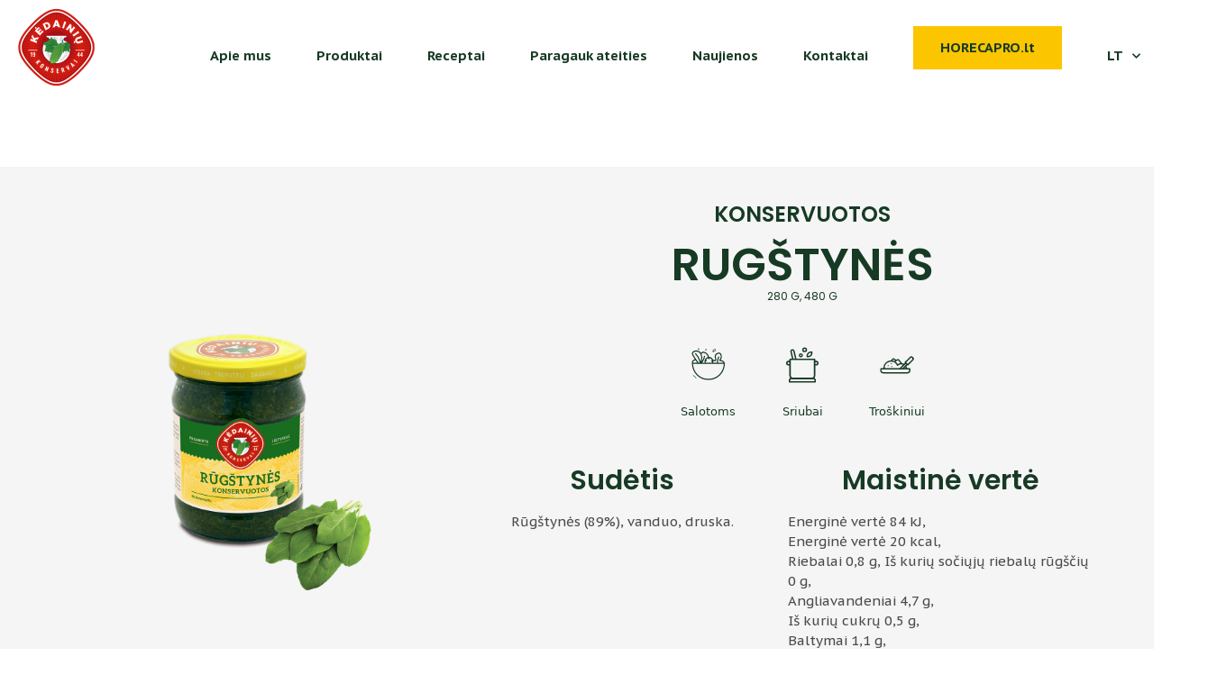

--- FILE ---
content_type: text/html; charset=UTF-8
request_url: https://kkf.lt/product/konservuotos-rugstynes-480g/
body_size: 21493
content:
<!DOCTYPE html>
<html lang="lt-LT">
<head>

	<meta charset="UTF-8">
	<link rel="profile" href="https://gmpg.org/xfn/11">
	<meta name="facebook-domain-verification" content="eu0yra4umfbwxwfrbldxhdloz74jly" />
	<meta name='robots' content='index, follow, max-image-preview:large, max-snippet:-1, max-video-preview:-1' />
	<style>img:is([sizes="auto" i], [sizes^="auto," i]) { contain-intrinsic-size: 3000px 1500px }</style>
	
<!-- Google Tag Manager for WordPress by gtm4wp.com -->
<script data-cfasync="false" data-pagespeed-no-defer>
	var gtm4wp_datalayer_name = "dataLayer";
	var dataLayer = dataLayer || [];
</script>
<!-- End Google Tag Manager for WordPress by gtm4wp.com --><meta name="viewport" content="width=device-width, initial-scale=1">
	<!-- This site is optimized with the Yoast SEO plugin v26.0 - https://yoast.com/wordpress/plugins/seo/ -->
	<title>Rugštynės - KKF</title>
	<link rel="canonical" href="https://kkf.lt/product/konservuotos-rugstynes-480g/" />
	<meta property="og:locale" content="lt_LT" />
	<meta property="og:type" content="article" />
	<meta property="og:title" content="Rugštynės - KKF" />
	<meta property="og:url" content="https://kkf.lt/product/konservuotos-rugstynes-480g/" />
	<meta property="og:site_name" content="KKF" />
	<meta property="article:modified_time" content="2023-01-23T12:11:58+00:00" />
	<meta property="og:image" content="https://kkf.lt/wp-content/uploads/2021/03/Kedainiu_konservai_Konservuotos_darzoves_konservuotos_rugstynes_480G_2021-1.png" />
	<meta property="og:image:width" content="1200" />
	<meta property="og:image:height" content="1000" />
	<meta property="og:image:type" content="image/png" />
	<meta name="twitter:card" content="summary_large_image" />
	<script type="application/ld+json" class="yoast-schema-graph">{"@context":"https://schema.org","@graph":[{"@type":"WebPage","@id":"https://kkf.lt/product/konservuotos-rugstynes-480g/","url":"https://kkf.lt/product/konservuotos-rugstynes-480g/","name":"Rugštynės - KKF","isPartOf":{"@id":"https://kkf.lt/#website"},"primaryImageOfPage":{"@id":"https://kkf.lt/product/konservuotos-rugstynes-480g/#primaryimage"},"image":{"@id":"https://kkf.lt/product/konservuotos-rugstynes-480g/#primaryimage"},"thumbnailUrl":"https://kkf.lt/wp-content/uploads/2021/03/Kedainiu_konservai_Konservuotos_darzoves_konservuotos_rugstynes_480G_2021-1.png","datePublished":"2021-03-24T17:14:05+00:00","dateModified":"2023-01-23T12:11:58+00:00","breadcrumb":{"@id":"https://kkf.lt/product/konservuotos-rugstynes-480g/#breadcrumb"},"inLanguage":"lt-LT","potentialAction":[{"@type":"ReadAction","target":["https://kkf.lt/product/konservuotos-rugstynes-480g/"]}]},{"@type":"ImageObject","inLanguage":"lt-LT","@id":"https://kkf.lt/product/konservuotos-rugstynes-480g/#primaryimage","url":"https://kkf.lt/wp-content/uploads/2021/03/Kedainiu_konservai_Konservuotos_darzoves_konservuotos_rugstynes_480G_2021-1.png","contentUrl":"https://kkf.lt/wp-content/uploads/2021/03/Kedainiu_konservai_Konservuotos_darzoves_konservuotos_rugstynes_480G_2021-1.png","width":1200,"height":1000},{"@type":"BreadcrumbList","@id":"https://kkf.lt/product/konservuotos-rugstynes-480g/#breadcrumb","itemListElement":[{"@type":"ListItem","position":1,"name":"Home","item":"https://kkf.lt/"},{"@type":"ListItem","position":2,"name":"Products","item":"https://kkf.lt/products/"},{"@type":"ListItem","position":3,"name":"Rugštynės"}]},{"@type":"WebSite","@id":"https://kkf.lt/#website","url":"https://kkf.lt/","name":"KKF","description":"always a little more!","publisher":{"@id":"https://kkf.lt/#organization"},"potentialAction":[{"@type":"SearchAction","target":{"@type":"EntryPoint","urlTemplate":"https://kkf.lt/?s={search_term_string}"},"query-input":{"@type":"PropertyValueSpecification","valueRequired":true,"valueName":"search_term_string"}}],"inLanguage":"lt-LT"},{"@type":"Organization","@id":"https://kkf.lt/#organization","name":"Kėdainių konservų fabrikas","url":"https://kkf.lt/","logo":{"@type":"ImageObject","inLanguage":"lt-LT","@id":"https://kkf.lt/#/schema/logo/image/","url":"https://kkf.lt/wp-content/uploads/2020/05/logo.png","contentUrl":"https://kkf.lt/wp-content/uploads/2020/05/logo.png","width":600,"height":600,"caption":"Kėdainių konservų fabrikas"},"image":{"@id":"https://kkf.lt/#/schema/logo/image/"}}]}</script>
	<!-- / Yoast SEO plugin. -->


<link rel="alternate" type="application/rss+xml" title="KKF &raquo; Įrašų RSS srautas" href="https://kkf.lt/feed/" />
<link rel="alternate" type="application/rss+xml" title="KKF &raquo; Komentarų RSS srautas" href="https://kkf.lt/comments/feed/" />
<script>
window._wpemojiSettings = {"baseUrl":"https:\/\/s.w.org\/images\/core\/emoji\/16.0.1\/72x72\/","ext":".png","svgUrl":"https:\/\/s.w.org\/images\/core\/emoji\/16.0.1\/svg\/","svgExt":".svg","source":{"concatemoji":"https:\/\/kkf.lt\/wp-includes\/js\/wp-emoji-release.min.js?ver=6.8.3"}};
/*! This file is auto-generated */
!function(s,n){var o,i,e;function c(e){try{var t={supportTests:e,timestamp:(new Date).valueOf()};sessionStorage.setItem(o,JSON.stringify(t))}catch(e){}}function p(e,t,n){e.clearRect(0,0,e.canvas.width,e.canvas.height),e.fillText(t,0,0);var t=new Uint32Array(e.getImageData(0,0,e.canvas.width,e.canvas.height).data),a=(e.clearRect(0,0,e.canvas.width,e.canvas.height),e.fillText(n,0,0),new Uint32Array(e.getImageData(0,0,e.canvas.width,e.canvas.height).data));return t.every(function(e,t){return e===a[t]})}function u(e,t){e.clearRect(0,0,e.canvas.width,e.canvas.height),e.fillText(t,0,0);for(var n=e.getImageData(16,16,1,1),a=0;a<n.data.length;a++)if(0!==n.data[a])return!1;return!0}function f(e,t,n,a){switch(t){case"flag":return n(e,"\ud83c\udff3\ufe0f\u200d\u26a7\ufe0f","\ud83c\udff3\ufe0f\u200b\u26a7\ufe0f")?!1:!n(e,"\ud83c\udde8\ud83c\uddf6","\ud83c\udde8\u200b\ud83c\uddf6")&&!n(e,"\ud83c\udff4\udb40\udc67\udb40\udc62\udb40\udc65\udb40\udc6e\udb40\udc67\udb40\udc7f","\ud83c\udff4\u200b\udb40\udc67\u200b\udb40\udc62\u200b\udb40\udc65\u200b\udb40\udc6e\u200b\udb40\udc67\u200b\udb40\udc7f");case"emoji":return!a(e,"\ud83e\udedf")}return!1}function g(e,t,n,a){var r="undefined"!=typeof WorkerGlobalScope&&self instanceof WorkerGlobalScope?new OffscreenCanvas(300,150):s.createElement("canvas"),o=r.getContext("2d",{willReadFrequently:!0}),i=(o.textBaseline="top",o.font="600 32px Arial",{});return e.forEach(function(e){i[e]=t(o,e,n,a)}),i}function t(e){var t=s.createElement("script");t.src=e,t.defer=!0,s.head.appendChild(t)}"undefined"!=typeof Promise&&(o="wpEmojiSettingsSupports",i=["flag","emoji"],n.supports={everything:!0,everythingExceptFlag:!0},e=new Promise(function(e){s.addEventListener("DOMContentLoaded",e,{once:!0})}),new Promise(function(t){var n=function(){try{var e=JSON.parse(sessionStorage.getItem(o));if("object"==typeof e&&"number"==typeof e.timestamp&&(new Date).valueOf()<e.timestamp+604800&&"object"==typeof e.supportTests)return e.supportTests}catch(e){}return null}();if(!n){if("undefined"!=typeof Worker&&"undefined"!=typeof OffscreenCanvas&&"undefined"!=typeof URL&&URL.createObjectURL&&"undefined"!=typeof Blob)try{var e="postMessage("+g.toString()+"("+[JSON.stringify(i),f.toString(),p.toString(),u.toString()].join(",")+"));",a=new Blob([e],{type:"text/javascript"}),r=new Worker(URL.createObjectURL(a),{name:"wpTestEmojiSupports"});return void(r.onmessage=function(e){c(n=e.data),r.terminate(),t(n)})}catch(e){}c(n=g(i,f,p,u))}t(n)}).then(function(e){for(var t in e)n.supports[t]=e[t],n.supports.everything=n.supports.everything&&n.supports[t],"flag"!==t&&(n.supports.everythingExceptFlag=n.supports.everythingExceptFlag&&n.supports[t]);n.supports.everythingExceptFlag=n.supports.everythingExceptFlag&&!n.supports.flag,n.DOMReady=!1,n.readyCallback=function(){n.DOMReady=!0}}).then(function(){return e}).then(function(){var e;n.supports.everything||(n.readyCallback(),(e=n.source||{}).concatemoji?t(e.concatemoji):e.wpemoji&&e.twemoji&&(t(e.twemoji),t(e.wpemoji)))}))}((window,document),window._wpemojiSettings);
</script>
<link rel='stylesheet' id='sbi_styles-css' href='https://kkf.lt/wp-content/plugins/instagram-feed-pro/css/sbi-styles.min.css?ver=5.12.8' media='all' />
<style id='wp-emoji-styles-inline-css'>

	img.wp-smiley, img.emoji {
		display: inline !important;
		border: none !important;
		box-shadow: none !important;
		height: 1em !important;
		width: 1em !important;
		margin: 0 0.07em !important;
		vertical-align: -0.1em !important;
		background: none !important;
		padding: 0 !important;
	}
</style>
<link rel='stylesheet' id='wp-block-library-css' href='https://kkf.lt/wp-includes/css/dist/block-library/style.min.css?ver=6.8.3' media='all' />
<style id='classic-theme-styles-inline-css'>
/*! This file is auto-generated */
.wp-block-button__link{color:#fff;background-color:#32373c;border-radius:9999px;box-shadow:none;text-decoration:none;padding:calc(.667em + 2px) calc(1.333em + 2px);font-size:1.125em}.wp-block-file__button{background:#32373c;color:#fff;text-decoration:none}
</style>
<style id='safe-svg-svg-icon-style-inline-css'>
.safe-svg-cover{text-align:center}.safe-svg-cover .safe-svg-inside{display:inline-block;max-width:100%}.safe-svg-cover svg{fill:currentColor;height:100%;max-height:100%;max-width:100%;width:100%}

</style>
<style id='global-styles-inline-css'>
:root{--wp--preset--aspect-ratio--square: 1;--wp--preset--aspect-ratio--4-3: 4/3;--wp--preset--aspect-ratio--3-4: 3/4;--wp--preset--aspect-ratio--3-2: 3/2;--wp--preset--aspect-ratio--2-3: 2/3;--wp--preset--aspect-ratio--16-9: 16/9;--wp--preset--aspect-ratio--9-16: 9/16;--wp--preset--color--black: #000000;--wp--preset--color--cyan-bluish-gray: #abb8c3;--wp--preset--color--white: #ffffff;--wp--preset--color--pale-pink: #f78da7;--wp--preset--color--vivid-red: #cf2e2e;--wp--preset--color--luminous-vivid-orange: #ff6900;--wp--preset--color--luminous-vivid-amber: #fcb900;--wp--preset--color--light-green-cyan: #7bdcb5;--wp--preset--color--vivid-green-cyan: #00d084;--wp--preset--color--pale-cyan-blue: #8ed1fc;--wp--preset--color--vivid-cyan-blue: #0693e3;--wp--preset--color--vivid-purple: #9b51e0;--wp--preset--color--contrast: var(--contrast);--wp--preset--color--contrast-2: var(--contrast-2);--wp--preset--color--contrast-3: var(--contrast-3);--wp--preset--color--base: var(--base);--wp--preset--color--base-2: var(--base-2);--wp--preset--color--base-3: var(--base-3);--wp--preset--color--accent: var(--accent);--wp--preset--gradient--vivid-cyan-blue-to-vivid-purple: linear-gradient(135deg,rgba(6,147,227,1) 0%,rgb(155,81,224) 100%);--wp--preset--gradient--light-green-cyan-to-vivid-green-cyan: linear-gradient(135deg,rgb(122,220,180) 0%,rgb(0,208,130) 100%);--wp--preset--gradient--luminous-vivid-amber-to-luminous-vivid-orange: linear-gradient(135deg,rgba(252,185,0,1) 0%,rgba(255,105,0,1) 100%);--wp--preset--gradient--luminous-vivid-orange-to-vivid-red: linear-gradient(135deg,rgba(255,105,0,1) 0%,rgb(207,46,46) 100%);--wp--preset--gradient--very-light-gray-to-cyan-bluish-gray: linear-gradient(135deg,rgb(238,238,238) 0%,rgb(169,184,195) 100%);--wp--preset--gradient--cool-to-warm-spectrum: linear-gradient(135deg,rgb(74,234,220) 0%,rgb(151,120,209) 20%,rgb(207,42,186) 40%,rgb(238,44,130) 60%,rgb(251,105,98) 80%,rgb(254,248,76) 100%);--wp--preset--gradient--blush-light-purple: linear-gradient(135deg,rgb(255,206,236) 0%,rgb(152,150,240) 100%);--wp--preset--gradient--blush-bordeaux: linear-gradient(135deg,rgb(254,205,165) 0%,rgb(254,45,45) 50%,rgb(107,0,62) 100%);--wp--preset--gradient--luminous-dusk: linear-gradient(135deg,rgb(255,203,112) 0%,rgb(199,81,192) 50%,rgb(65,88,208) 100%);--wp--preset--gradient--pale-ocean: linear-gradient(135deg,rgb(255,245,203) 0%,rgb(182,227,212) 50%,rgb(51,167,181) 100%);--wp--preset--gradient--electric-grass: linear-gradient(135deg,rgb(202,248,128) 0%,rgb(113,206,126) 100%);--wp--preset--gradient--midnight: linear-gradient(135deg,rgb(2,3,129) 0%,rgb(40,116,252) 100%);--wp--preset--font-size--small: 13px;--wp--preset--font-size--medium: 20px;--wp--preset--font-size--large: 36px;--wp--preset--font-size--x-large: 42px;--wp--preset--spacing--20: 0.44rem;--wp--preset--spacing--30: 0.67rem;--wp--preset--spacing--40: 1rem;--wp--preset--spacing--50: 1.5rem;--wp--preset--spacing--60: 2.25rem;--wp--preset--spacing--70: 3.38rem;--wp--preset--spacing--80: 5.06rem;--wp--preset--shadow--natural: 6px 6px 9px rgba(0, 0, 0, 0.2);--wp--preset--shadow--deep: 12px 12px 50px rgba(0, 0, 0, 0.4);--wp--preset--shadow--sharp: 6px 6px 0px rgba(0, 0, 0, 0.2);--wp--preset--shadow--outlined: 6px 6px 0px -3px rgba(255, 255, 255, 1), 6px 6px rgba(0, 0, 0, 1);--wp--preset--shadow--crisp: 6px 6px 0px rgba(0, 0, 0, 1);}:where(.is-layout-flex){gap: 0.5em;}:where(.is-layout-grid){gap: 0.5em;}body .is-layout-flex{display: flex;}.is-layout-flex{flex-wrap: wrap;align-items: center;}.is-layout-flex > :is(*, div){margin: 0;}body .is-layout-grid{display: grid;}.is-layout-grid > :is(*, div){margin: 0;}:where(.wp-block-columns.is-layout-flex){gap: 2em;}:where(.wp-block-columns.is-layout-grid){gap: 2em;}:where(.wp-block-post-template.is-layout-flex){gap: 1.25em;}:where(.wp-block-post-template.is-layout-grid){gap: 1.25em;}.has-black-color{color: var(--wp--preset--color--black) !important;}.has-cyan-bluish-gray-color{color: var(--wp--preset--color--cyan-bluish-gray) !important;}.has-white-color{color: var(--wp--preset--color--white) !important;}.has-pale-pink-color{color: var(--wp--preset--color--pale-pink) !important;}.has-vivid-red-color{color: var(--wp--preset--color--vivid-red) !important;}.has-luminous-vivid-orange-color{color: var(--wp--preset--color--luminous-vivid-orange) !important;}.has-luminous-vivid-amber-color{color: var(--wp--preset--color--luminous-vivid-amber) !important;}.has-light-green-cyan-color{color: var(--wp--preset--color--light-green-cyan) !important;}.has-vivid-green-cyan-color{color: var(--wp--preset--color--vivid-green-cyan) !important;}.has-pale-cyan-blue-color{color: var(--wp--preset--color--pale-cyan-blue) !important;}.has-vivid-cyan-blue-color{color: var(--wp--preset--color--vivid-cyan-blue) !important;}.has-vivid-purple-color{color: var(--wp--preset--color--vivid-purple) !important;}.has-black-background-color{background-color: var(--wp--preset--color--black) !important;}.has-cyan-bluish-gray-background-color{background-color: var(--wp--preset--color--cyan-bluish-gray) !important;}.has-white-background-color{background-color: var(--wp--preset--color--white) !important;}.has-pale-pink-background-color{background-color: var(--wp--preset--color--pale-pink) !important;}.has-vivid-red-background-color{background-color: var(--wp--preset--color--vivid-red) !important;}.has-luminous-vivid-orange-background-color{background-color: var(--wp--preset--color--luminous-vivid-orange) !important;}.has-luminous-vivid-amber-background-color{background-color: var(--wp--preset--color--luminous-vivid-amber) !important;}.has-light-green-cyan-background-color{background-color: var(--wp--preset--color--light-green-cyan) !important;}.has-vivid-green-cyan-background-color{background-color: var(--wp--preset--color--vivid-green-cyan) !important;}.has-pale-cyan-blue-background-color{background-color: var(--wp--preset--color--pale-cyan-blue) !important;}.has-vivid-cyan-blue-background-color{background-color: var(--wp--preset--color--vivid-cyan-blue) !important;}.has-vivid-purple-background-color{background-color: var(--wp--preset--color--vivid-purple) !important;}.has-black-border-color{border-color: var(--wp--preset--color--black) !important;}.has-cyan-bluish-gray-border-color{border-color: var(--wp--preset--color--cyan-bluish-gray) !important;}.has-white-border-color{border-color: var(--wp--preset--color--white) !important;}.has-pale-pink-border-color{border-color: var(--wp--preset--color--pale-pink) !important;}.has-vivid-red-border-color{border-color: var(--wp--preset--color--vivid-red) !important;}.has-luminous-vivid-orange-border-color{border-color: var(--wp--preset--color--luminous-vivid-orange) !important;}.has-luminous-vivid-amber-border-color{border-color: var(--wp--preset--color--luminous-vivid-amber) !important;}.has-light-green-cyan-border-color{border-color: var(--wp--preset--color--light-green-cyan) !important;}.has-vivid-green-cyan-border-color{border-color: var(--wp--preset--color--vivid-green-cyan) !important;}.has-pale-cyan-blue-border-color{border-color: var(--wp--preset--color--pale-cyan-blue) !important;}.has-vivid-cyan-blue-border-color{border-color: var(--wp--preset--color--vivid-cyan-blue) !important;}.has-vivid-purple-border-color{border-color: var(--wp--preset--color--vivid-purple) !important;}.has-vivid-cyan-blue-to-vivid-purple-gradient-background{background: var(--wp--preset--gradient--vivid-cyan-blue-to-vivid-purple) !important;}.has-light-green-cyan-to-vivid-green-cyan-gradient-background{background: var(--wp--preset--gradient--light-green-cyan-to-vivid-green-cyan) !important;}.has-luminous-vivid-amber-to-luminous-vivid-orange-gradient-background{background: var(--wp--preset--gradient--luminous-vivid-amber-to-luminous-vivid-orange) !important;}.has-luminous-vivid-orange-to-vivid-red-gradient-background{background: var(--wp--preset--gradient--luminous-vivid-orange-to-vivid-red) !important;}.has-very-light-gray-to-cyan-bluish-gray-gradient-background{background: var(--wp--preset--gradient--very-light-gray-to-cyan-bluish-gray) !important;}.has-cool-to-warm-spectrum-gradient-background{background: var(--wp--preset--gradient--cool-to-warm-spectrum) !important;}.has-blush-light-purple-gradient-background{background: var(--wp--preset--gradient--blush-light-purple) !important;}.has-blush-bordeaux-gradient-background{background: var(--wp--preset--gradient--blush-bordeaux) !important;}.has-luminous-dusk-gradient-background{background: var(--wp--preset--gradient--luminous-dusk) !important;}.has-pale-ocean-gradient-background{background: var(--wp--preset--gradient--pale-ocean) !important;}.has-electric-grass-gradient-background{background: var(--wp--preset--gradient--electric-grass) !important;}.has-midnight-gradient-background{background: var(--wp--preset--gradient--midnight) !important;}.has-small-font-size{font-size: var(--wp--preset--font-size--small) !important;}.has-medium-font-size{font-size: var(--wp--preset--font-size--medium) !important;}.has-large-font-size{font-size: var(--wp--preset--font-size--large) !important;}.has-x-large-font-size{font-size: var(--wp--preset--font-size--x-large) !important;}
:where(.wp-block-post-template.is-layout-flex){gap: 1.25em;}:where(.wp-block-post-template.is-layout-grid){gap: 1.25em;}
:where(.wp-block-columns.is-layout-flex){gap: 2em;}:where(.wp-block-columns.is-layout-grid){gap: 2em;}
:root :where(.wp-block-pullquote){font-size: 1.5em;line-height: 1.6;}
</style>
<link rel='stylesheet' id='wpml-legacy-horizontal-list-0-css' href='https://kkf.lt/wp-content/plugins/sitepress-multilingual-cms/templates/language-switchers/legacy-list-horizontal/style.min.css?ver=1' media='all' />
<link rel='stylesheet' id='wpml-menu-item-0-css' href='https://kkf.lt/wp-content/plugins/sitepress-multilingual-cms/templates/language-switchers/menu-item/style.min.css?ver=1' media='all' />
<link rel='stylesheet' id='wpse_89494_style_2-css' href='https://kkf.lt/wp-content/themes/generatepress_child/dist/slick/slick.css?v=42&#038;ver=6.8.3' media='all' />
<link rel='stylesheet' id='wpse_89494_style_3-css' href='https://kkf.lt/wp-content/themes/generatepress_child/dist/slick/slick-theme.css?v=42&#038;ver=6.8.3' media='all' />
<link rel='stylesheet' id='generate-style-css' href='https://kkf.lt/wp-content/themes/generatepress/assets/css/main.min.css?ver=3.6.0' media='all' />
<style id='generate-style-inline-css'>
body{background-color:#ffffff;color:#222222;}a{color:#ef4431;}a:hover, a:focus, a:active{color:#000000;}.grid-container{max-width:1250px;}.wp-block-group__inner-container{max-width:1250px;margin-left:auto;margin-right:auto;}:root{--contrast:#222222;--contrast-2:#575760;--contrast-3:#b2b2be;--base:#f0f0f0;--base-2:#f7f8f9;--base-3:#ffffff;--accent:#1e73be;}:root .has-contrast-color{color:var(--contrast);}:root .has-contrast-background-color{background-color:var(--contrast);}:root .has-contrast-2-color{color:var(--contrast-2);}:root .has-contrast-2-background-color{background-color:var(--contrast-2);}:root .has-contrast-3-color{color:var(--contrast-3);}:root .has-contrast-3-background-color{background-color:var(--contrast-3);}:root .has-base-color{color:var(--base);}:root .has-base-background-color{background-color:var(--base);}:root .has-base-2-color{color:var(--base-2);}:root .has-base-2-background-color{background-color:var(--base-2);}:root .has-base-3-color{color:var(--base-3);}:root .has-base-3-background-color{background-color:var(--base-3);}:root .has-accent-color{color:var(--accent);}:root .has-accent-background-color{background-color:var(--accent);}body, button, input, select, textarea{font-family:-apple-system, system-ui, BlinkMacSystemFont, "Segoe UI", Helvetica, Arial, sans-serif, "Apple Color Emoji", "Segoe UI Emoji", "Segoe UI Symbol";}body{line-height:1.5;}.entry-content > [class*="wp-block-"]:not(:last-child):not(.wp-block-heading){margin-bottom:1.5em;}.main-navigation .main-nav ul ul li a{font-size:14px;}.sidebar .widget, .footer-widgets .widget{font-size:17px;}@media (max-width:768px){h1{font-size:31px;}h2{font-size:27px;}h3{font-size:24px;}h4{font-size:22px;}h5{font-size:19px;}}.top-bar{background-color:#636363;color:#ffffff;}.top-bar a{color:#ffffff;}.top-bar a:hover{color:#303030;}.site-header{background-color:#ffffff;}.main-title a,.main-title a:hover{color:#222222;}.site-description{color:#757575;}.mobile-menu-control-wrapper .menu-toggle,.mobile-menu-control-wrapper .menu-toggle:hover,.mobile-menu-control-wrapper .menu-toggle:focus,.has-inline-mobile-toggle #site-navigation.toggled{background-color:rgba(0, 0, 0, 0.02);}.main-navigation,.main-navigation ul ul{background-color:#ffffff;}.main-navigation .main-nav ul li a, .main-navigation .menu-toggle, .main-navigation .menu-bar-items{color:#515151;}.main-navigation .main-nav ul li:not([class*="current-menu-"]):hover > a, .main-navigation .main-nav ul li:not([class*="current-menu-"]):focus > a, .main-navigation .main-nav ul li.sfHover:not([class*="current-menu-"]) > a, .main-navigation .menu-bar-item:hover > a, .main-navigation .menu-bar-item.sfHover > a{color:#7a8896;background-color:#ffffff;}button.menu-toggle:hover,button.menu-toggle:focus{color:#515151;}.main-navigation .main-nav ul li[class*="current-menu-"] > a{color:#7a8896;background-color:#ffffff;}.navigation-search input[type="search"],.navigation-search input[type="search"]:active, .navigation-search input[type="search"]:focus, .main-navigation .main-nav ul li.search-item.active > a, .main-navigation .menu-bar-items .search-item.active > a{color:#7a8896;background-color:#ffffff;}.main-navigation ul ul{background-color:#eaeaea;}.main-navigation .main-nav ul ul li a{color:#515151;}.main-navigation .main-nav ul ul li:not([class*="current-menu-"]):hover > a,.main-navigation .main-nav ul ul li:not([class*="current-menu-"]):focus > a, .main-navigation .main-nav ul ul li.sfHover:not([class*="current-menu-"]) > a{color:#7a8896;background-color:#eaeaea;}.main-navigation .main-nav ul ul li[class*="current-menu-"] > a{color:#7a8896;background-color:#eaeaea;}.separate-containers .inside-article, .separate-containers .comments-area, .separate-containers .page-header, .one-container .container, .separate-containers .paging-navigation, .inside-page-header{background-color:#ffffff;}.entry-title a{color:#222222;}.entry-title a:hover{color:#55555e;}.entry-meta{color:#595959;}.sidebar .widget{background-color:#ffffff;}.footer-widgets{background-color:#ffffff;}.footer-widgets .widget-title{color:#000000;}.site-info{color:#ffffff;background-color:#55555e;}.site-info a{color:#ffffff;}.site-info a:hover{color:#d3d3d3;}.footer-bar .widget_nav_menu .current-menu-item a{color:#d3d3d3;}input[type="text"],input[type="email"],input[type="url"],input[type="password"],input[type="search"],input[type="tel"],input[type="number"],textarea,select{color:#666666;background-color:#fafafa;border-color:#cccccc;}input[type="text"]:focus,input[type="email"]:focus,input[type="url"]:focus,input[type="password"]:focus,input[type="search"]:focus,input[type="tel"]:focus,input[type="number"]:focus,textarea:focus,select:focus{color:#666666;background-color:#ffffff;border-color:#bfbfbf;}button,html input[type="button"],input[type="reset"],input[type="submit"],a.button,a.wp-block-button__link:not(.has-background){color:#ffffff;background-color:#55555e;}button:hover,html input[type="button"]:hover,input[type="reset"]:hover,input[type="submit"]:hover,a.button:hover,button:focus,html input[type="button"]:focus,input[type="reset"]:focus,input[type="submit"]:focus,a.button:focus,a.wp-block-button__link:not(.has-background):active,a.wp-block-button__link:not(.has-background):focus,a.wp-block-button__link:not(.has-background):hover{color:#ffffff;background-color:#3f4047;}a.generate-back-to-top{background-color:rgba( 0,0,0,0.4 );color:#ffffff;}a.generate-back-to-top:hover,a.generate-back-to-top:focus{background-color:rgba( 0,0,0,0.6 );color:#ffffff;}:root{--gp-search-modal-bg-color:var(--base-3);--gp-search-modal-text-color:var(--contrast);--gp-search-modal-overlay-bg-color:rgba(0,0,0,0.2);}@media (max-width:768px){.main-navigation .menu-bar-item:hover > a, .main-navigation .menu-bar-item.sfHover > a{background:none;color:#515151;}}.nav-below-header .main-navigation .inside-navigation.grid-container, .nav-above-header .main-navigation .inside-navigation.grid-container{padding:0px 20px 0px 20px;}.site-main .wp-block-group__inner-container{padding:40px;}.separate-containers .paging-navigation{padding-top:20px;padding-bottom:20px;}.entry-content .alignwide, body:not(.no-sidebar) .entry-content .alignfull{margin-left:-40px;width:calc(100% + 80px);max-width:calc(100% + 80px);}.sidebar .widget, .page-header, .widget-area .main-navigation, .site-main > *{margin-bottom:0px;}.separate-containers .site-main{margin:0px;}.both-right .inside-left-sidebar,.both-left .inside-left-sidebar{margin-right:0px;}.both-right .inside-right-sidebar,.both-left .inside-right-sidebar{margin-left:0px;}.separate-containers .featured-image{margin-top:0px;}.separate-containers .inside-right-sidebar, .separate-containers .inside-left-sidebar{margin-top:0px;margin-bottom:0px;}.rtl .menu-item-has-children .dropdown-menu-toggle{padding-left:20px;}.rtl .main-navigation .main-nav ul li.menu-item-has-children > a{padding-right:20px;}@media (max-width:768px){.separate-containers .inside-article, .separate-containers .comments-area, .separate-containers .page-header, .separate-containers .paging-navigation, .one-container .site-content, .inside-page-header{padding:30px;}.site-main .wp-block-group__inner-container{padding:30px;}.inside-top-bar{padding-right:30px;padding-left:30px;}.inside-header{padding-right:30px;padding-left:30px;}.widget-area .widget{padding-top:30px;padding-right:30px;padding-bottom:30px;padding-left:30px;}.footer-widgets-container{padding-top:30px;padding-right:30px;padding-bottom:30px;padding-left:30px;}.inside-site-info{padding-right:30px;padding-left:30px;}.entry-content .alignwide, body:not(.no-sidebar) .entry-content .alignfull{margin-left:-30px;width:calc(100% + 60px);max-width:calc(100% + 60px);}.one-container .site-main .paging-navigation{margin-bottom:0px;}}/* End cached CSS */.is-right-sidebar{width:30%;}.is-left-sidebar{width:30%;}.site-content .content-area{width:70%;}@media (max-width:768px){.main-navigation .menu-toggle,.sidebar-nav-mobile:not(#sticky-placeholder){display:block;}.main-navigation ul,.gen-sidebar-nav,.main-navigation:not(.slideout-navigation):not(.toggled) .main-nav > ul,.has-inline-mobile-toggle #site-navigation .inside-navigation > *:not(.navigation-search):not(.main-nav){display:none;}.nav-align-right .inside-navigation,.nav-align-center .inside-navigation{justify-content:space-between;}.has-inline-mobile-toggle .mobile-menu-control-wrapper{display:flex;flex-wrap:wrap;}.has-inline-mobile-toggle .inside-header{flex-direction:row;text-align:left;flex-wrap:wrap;}.has-inline-mobile-toggle .header-widget,.has-inline-mobile-toggle #site-navigation{flex-basis:100%;}.nav-float-left .has-inline-mobile-toggle #site-navigation{order:10;}}
.elementor-template-full-width .site-content{display:block;}
</style>
<link rel='stylesheet' id='generate-child-css' href='https://kkf.lt/wp-content/themes/generatepress_child/style.css?ver=1759255608' media='all' />
<link rel='stylesheet' id='elementor-frontend-css' href='https://kkf.lt/wp-content/plugins/elementor/assets/css/frontend.min.css?ver=3.32.3' media='all' />
<link rel='stylesheet' id='widget-image-css' href='https://kkf.lt/wp-content/plugins/elementor/assets/css/widget-image.min.css?ver=3.32.3' media='all' />
<link rel='stylesheet' id='widget-nav-menu-css' href='https://kkf.lt/wp-content/plugins/elementor-pro/assets/css/widget-nav-menu.min.css?ver=3.32.2' media='all' />
<link rel='stylesheet' id='e-sticky-css' href='https://kkf.lt/wp-content/plugins/elementor-pro/assets/css/modules/sticky.min.css?ver=3.32.2' media='all' />
<link rel='stylesheet' id='widget-social-icons-css' href='https://kkf.lt/wp-content/plugins/elementor/assets/css/widget-social-icons.min.css?ver=3.32.3' media='all' />
<link rel='stylesheet' id='e-apple-webkit-css' href='https://kkf.lt/wp-content/plugins/elementor/assets/css/conditionals/apple-webkit.min.css?ver=3.32.3' media='all' />
<link rel='stylesheet' id='widget-heading-css' href='https://kkf.lt/wp-content/plugins/elementor/assets/css/widget-heading.min.css?ver=3.32.3' media='all' />
<link rel='stylesheet' id='widget-icon-list-css' href='https://kkf.lt/wp-content/plugins/elementor/assets/css/widget-icon-list.min.css?ver=3.32.3' media='all' />
<link rel='stylesheet' id='elementor-icons-css' href='https://kkf.lt/wp-content/plugins/elementor/assets/lib/eicons/css/elementor-icons.min.css?ver=5.44.0' media='all' />
<link rel='stylesheet' id='elementor-post-927-css' href='https://kkf.lt/wp-content/uploads/elementor/css/post-927.css?ver=1767856263' media='all' />
<link rel='stylesheet' id='elementor-post-1951-css' href='https://kkf.lt/wp-content/uploads/elementor/css/post-1951.css?ver=1767856263' media='all' />
<link rel='stylesheet' id='elementor-post-2052-css' href='https://kkf.lt/wp-content/uploads/elementor/css/post-2052.css?ver=1767856263' media='all' />
<link rel='stylesheet' id='elementor-post-2310-css' href='https://kkf.lt/wp-content/uploads/elementor/css/post-2310.css?ver=1767856436' media='all' />
<link rel='stylesheet' id='elementor-gf-poppins-css' href='https://fonts.googleapis.com/css?family=Poppins:100,100italic,200,200italic,300,300italic,400,400italic,500,500italic,600,600italic,700,700italic,800,800italic,900,900italic&#038;display=auto&#038;subset=latin-ext' media='all' />
<link rel='stylesheet' id='elementor-gf-ptsanscaption-css' href='https://fonts.googleapis.com/css?family=PT+Sans+Caption:100,100italic,200,200italic,300,300italic,400,400italic,500,500italic,600,600italic,700,700italic,800,800italic,900,900italic&#038;display=auto&#038;subset=latin-ext' media='all' />
<link rel='stylesheet' id='elementor-icons-shared-0-css' href='https://kkf.lt/wp-content/plugins/elementor/assets/lib/font-awesome/css/fontawesome.min.css?ver=5.15.3' media='all' />
<link rel='stylesheet' id='elementor-icons-fa-solid-css' href='https://kkf.lt/wp-content/plugins/elementor/assets/lib/font-awesome/css/solid.min.css?ver=5.15.3' media='all' />
<link rel='stylesheet' id='elementor-icons-fa-brands-css' href='https://kkf.lt/wp-content/plugins/elementor/assets/lib/font-awesome/css/brands.min.css?ver=5.15.3' media='all' />
<script src="https://kkf.lt/wp-includes/js/jquery/jquery.min.js?ver=3.7.1" id="jquery-core-js"></script>
<script src="https://kkf.lt/wp-includes/js/jquery/jquery-migrate.min.js?ver=3.4.1" id="jquery-migrate-js"></script>
<link rel="https://api.w.org/" href="https://kkf.lt/wp-json/" /><link rel="alternate" title="JSON" type="application/json" href="https://kkf.lt/wp-json/wp/v2/product/2933" /><link rel="EditURI" type="application/rsd+xml" title="RSD" href="https://kkf.lt/xmlrpc.php?rsd" />
<link rel='shortlink' href='https://kkf.lt/?p=2933' />
<link rel="alternate" title="oEmbed (JSON)" type="application/json+oembed" href="https://kkf.lt/wp-json/oembed/1.0/embed?url=https%3A%2F%2Fkkf.lt%2Fproduct%2Fkonservuotos-rugstynes-480g%2F" />
<link rel="alternate" title="oEmbed (XML)" type="text/xml+oembed" href="https://kkf.lt/wp-json/oembed/1.0/embed?url=https%3A%2F%2Fkkf.lt%2Fproduct%2Fkonservuotos-rugstynes-480g%2F&#038;format=xml" />
<meta name="generator" content="WPML ver:4.8.2 stt:1,32;" />

<!-- Google Tag Manager for WordPress by gtm4wp.com -->
<!-- GTM Container placement set to automatic -->
<script data-cfasync="false" data-pagespeed-no-defer>
	var dataLayer_content = {"pagePostType":"product","pagePostType2":"single-product","pagePostAuthor":"rg_digitally"};
	dataLayer.push( dataLayer_content );
</script>
<script data-cfasync="false" data-pagespeed-no-defer>
(function(w,d,s,l,i){w[l]=w[l]||[];w[l].push({'gtm.start':
new Date().getTime(),event:'gtm.js'});var f=d.getElementsByTagName(s)[0],
j=d.createElement(s),dl=l!='dataLayer'?'&l='+l:'';j.async=true;j.src=
'//www.googletagmanager.com/gtm.js?id='+i+dl;f.parentNode.insertBefore(j,f);
})(window,document,'script','dataLayer','GTM-W8JZHBV');
</script>
<!-- End Google Tag Manager for WordPress by gtm4wp.com --><meta name="generator" content="Elementor 3.32.3; features: additional_custom_breakpoints; settings: css_print_method-external, google_font-enabled, font_display-auto">
			<style>
				.e-con.e-parent:nth-of-type(n+4):not(.e-lazyloaded):not(.e-no-lazyload),
				.e-con.e-parent:nth-of-type(n+4):not(.e-lazyloaded):not(.e-no-lazyload) * {
					background-image: none !important;
				}
				@media screen and (max-height: 1024px) {
					.e-con.e-parent:nth-of-type(n+3):not(.e-lazyloaded):not(.e-no-lazyload),
					.e-con.e-parent:nth-of-type(n+3):not(.e-lazyloaded):not(.e-no-lazyload) * {
						background-image: none !important;
					}
				}
				@media screen and (max-height: 640px) {
					.e-con.e-parent:nth-of-type(n+2):not(.e-lazyloaded):not(.e-no-lazyload),
					.e-con.e-parent:nth-of-type(n+2):not(.e-lazyloaded):not(.e-no-lazyload) * {
						background-image: none !important;
					}
				}
			</style>
			<link rel="icon" href="https://kkf.lt/wp-content/uploads/2020/05/cropped-logo-32x32.png" sizes="32x32" />
<link rel="icon" href="https://kkf.lt/wp-content/uploads/2020/05/cropped-logo-192x192.png" sizes="192x192" />
<link rel="apple-touch-icon" href="https://kkf.lt/wp-content/uploads/2020/05/cropped-logo-180x180.png" />
<meta name="msapplication-TileImage" content="https://kkf.lt/wp-content/uploads/2020/05/cropped-logo-270x270.png" />
		<style id="wp-custom-css">
			/* Naujiena banner */

.prod-badge.newprod {
    background-image: url('/wp-content/themes/generatepress_child/img/naujiena.png');
	  background-repeat: no-repeat;
  background-size: 140px;
	background-position: 240px 20px;
	z-index: 9;
	width: 100%;
	height:50px;
	
}

[lang="en-US"] .prod-badge.newprod {
	background-image: url('/wp-content/uploads/2023/02/new-tiny.png');
	  background-repeat: no-repeat;
  background-size: 75px;
  background-position: right;
	z-index: 9;
	width: 100px;
  height: 50px;
  right: 15%;
}

.top-banners-list.fancy .top-banners-list-wrapper .single h3 {
color: #ffffff !important;
}

/*  */

.product-awards-list .award {
	display: flex;
}

.product-awards-list .award .img img {
	max-width: 200px
}

.product-awards-list .award .text {
	align-self: center;
	padding-left: 10px;
	text-align: center;
	font-weight: 600;
	    font-family: "Poppins", Sans-serif;
	color: #173A24;
	font-size: 18px;
}


.clear {
	clear: both;
}

.product.features-list {
	display: block;
/* 	width:100%; */
	margin-bottom: 50px;
	margin-left: auto;
	margin-right:auto;
	text-align: center;
}

.features-list-wrapper {
	display: inline-block;
}

.product.features-list .feat {
	width:100px;
	display: inline-block;
	text-align: center;

}
.product.features-list .feat .icon
{
		background-image: url('/wp-content/themes/generatepress_child/img/icons/Greitai_paruosiama.svg');
	background-repeat: no-repeat;
	width: 68px;
	height: 68px;
	display: block;
	margin-left: auto;
	margin-right: auto;
}

.product.features-list .feat .label {
	font-size: 13px;
	font-weight: 500;
	color: #173A24;
}


.product.features-list .feat.arbatai .icon {
    background-image: url('/wp-content/themes/generatepress_child/img/icons/Arbata.svg');
}

.product.features-list .feat.blynai .icon {
    background-image: url('/wp-content/themes/generatepress_child/img/icons/blynai.svg');
		background-size: 42px;
		background-position: 12px 16px;
}

.product.features-list .feat.vafliai .icon {
    background-image: url('/wp-content/themes/generatepress_child/img/icons/vafliai.svg');
		background-size: 52px;
		background-position: 8px 24px;
}

.product.features-list .feat.burgeriai .icon {
    background-image: url('/wp-content/themes/generatepress_child/img/icons/Burgeris.svg');
}

.product.features-list .feat.cili_sriuba .icon {
    background-image: url('/wp-content/themes/generatepress_child/img/icons/Sriuba_cili.svg');
}

.product.features-list .feat.desreles .icon {
    background-image: url('/wp-content/themes/generatepress_child/img/icons/Desreles.svg');
}

.product.features-list .feat.sonkauliukai .icon {
    background-image: url('/wp-content/themes/generatepress_child/img/icons/Sonkauliukai.svg');
}

.product.features-list .feat.duonai .icon {
    background-image: url('/wp-content/themes/generatepress_child/img/icons/Duona.svg');
}

.product.features-list .feat.hotdogams .icon {
    background-image: url('/wp-content/themes/generatepress_child/img/icons/Hotdogas.svg');
}

.product.features-list .feat.kiausiniai .icon {
    background-image: url('/wp-content/themes/generatepress_child/img/icons/Kiausiniai.svg');
}

.product.features-list .feat.kose .icon {
    background-image: url('/wp-content/themes/generatepress_child/img/icons/Kose.svg');
}

.product.features-list .feat.kumpis .icon {
    background-image: url('/wp-content/themes/generatepress_child/img/icons/Kumpis.svg');
}

.product.features-list .feat.keturios_porcijos .icon {
    background-image: url('/wp-content/uploads/2023/02/Icon_4-porcijos.svg');
	    background-size: contain;
}
.product.features-list .feat.dvieju_porcijos .icon {
    background-image: url('/wp-content/uploads/2023/02/Icon_2-porcijos.svg');
	    background-size: contain;
}

.product.features-list .feat.kepsniams .icon {
    background-image: url('/wp-content/themes/generatepress_child/img/icons/Kepsnys.svg');
}

.product.features-list .feat.makaronai .icon {
    background-image: url('/wp-content/themes/generatepress_child/img/icons/Makaronai.svg');
}

.product.features-list .feat.mesos_patiekalai .icon {
    background-image: url('/wp-content/themes/generatepress_child/img/icons/Mesos_patiekalai.svg');
}

.product.features-list .feat.pica .icon {
    background-image: url('/wp-content/themes/generatepress_child/img/icons/Pica.svg');
}

.product.features-list .feat.pomidoras .icon {
    background-image: url('/wp-content/themes/generatepress_child/img/icons/Pomidoras.svg');
}

.product.features-list .feat.pyragai .icon {
    background-image: url('/wp-content/themes/generatepress_child/img/icons/Pyragas.svg');
}

.product.features-list .feat.salotos .icon {
    background-image: url('/wp-content/themes/generatepress_child/img/icons/Salotos.svg');
}

.product.features-list .feat.saltibarsciai .icon {
    background-image: url('/wp-content/themes/generatepress_child/img/icons/Saltibarsciai.svg');
}

.product.features-list .feat.saslykai .icon {
    background-image: url('/wp-content/themes/generatepress_child/img/icons/Saslykai.svg');
}

.product.features-list .feat.sriuba .icon {
    background-image: url('/wp-content/themes/generatepress_child/img/icons/Sriuba.svg');
}

.product.features-list .feat.sumustinis .icon {
    background-image: url('/wp-content/themes/generatepress_child/img/icons/Sumustinis.svg');
}

.product.features-list .feat.troskinys .icon {
    background-image: url('/wp-content/themes/generatepress_child/img/icons/Troskinys.svg');
}

.product.features-list .feat.vistiena .icon {
    background-image: url('/wp-content/themes/generatepress_child/img/icons/Vistiena.svg');
}

.product.features-list .feat.wrapas .icon {
    background-image: url('/wp-content/themes/generatepress_child/img/icons/Wrapas.svg');
}

.product.features-list .feat.Zuvis .icon {
    background-image: url('/wp-content/themes/generatepress_child/img/icons/Zuvis.svg');
}

.product.features-list .feat.be_konservantu .icon {
    background-image: url('/wp-content/themes/generatepress_child/img/icons/Be_konservantu.svg');
}

.product.features-list .feat.greitai_paruosiama .icon {
    background-image: url('/wp-content/themes/generatepress_child/img/icons/Greitai_paruosiama.svg');
}



.product_cat-padazai .left_col img {
/* 	margin-top: -110px */
}

.news-list-block .eael-grid-post .eael-entry-thumbnail:before{
 content: ' ';
  display: block;
  position: absolute;
  height: 100%;
  width: 100%;
  bottom: 0;
  background: linear-gradient(0deg, rgba(0, 0, 0, 1), rgba(0, 0, 0, 1));
-ms-filter:"progid:DXImageTransform.Microsoft.Alpha(Opacity=40)";
filter: alpha(opacity=40);
opacity: 0.4;
	  transition: opacity 0.3s;
  -webkit-transition: opacity 0.3s;	
}

.news-list-block .eael-grid-post:hover .eael-entry-thumbnail:before{ 
 background: linear-gradient(0deg, rgba(0, 0, 0, 1), rgba(0, 0, 0, 1));
-ms-filter:"progid:DXImageTransform.Microsoft.Alpha(Opacity=20)";
filter: alpha(opacity=20);
opacity: 0.2;
}

.news-list-block .eael-grid-post .eael-grid-post-excerpt {
	margin-right: -20px
}


.news-list-block .eael-entry-wrapper{
	position: relative;
}

.news-list-block article header {
	    height: 300px;
    display: flex;
    margin-top: -390px;
	z-index: 9999;
	margin-bottom: 0px;
	text-align: center;
	
	
}

.news-list-block article header h2 {
	align-self: flex-end;
	margin-left: auto;
	margin-right:auto;
}

.news-list-block .eael-entry-content {
	margin-top: 10px;
	text-align:center;
}

.single-prod-title.prod-cat-9 .pretitle,
.single-prod-title.prod-cat-9 .posttitle {
	margin-bottom: 0px;
}

.single-prod-title.prod-cat-9 .title br {
	display: none;
}

/* .single-prod-title.prod-cat-9 .title, */
.single-prod-title.prod-cat-9 .pretitle,
.single-prod-title.prod-cat-9 .posttitle
{
	font-size:28px;
	line-height: 1.3;
	margin-bottom: 0px;
}

.single-prod-title.prod-cat-9 .weight{
	margin-top: 10px !important;
}

/* .single-product-spacer.prod-cat-8 {
	height: 205px;
}

.single-product-spacer.prod-cat-13 {
	height: 160px;
}

.single-product-spacer.prod-cat-7 {
	height: 152px;
}

.single-product-spacer.prod-cat-11 {
	height: 162px;
}

.single-product-spacer.prod-cat-9 {
	height: 74px;
}

.single-product-spacer.prod-cat-12 {
	height: 124px;
} */

.heading-portions {
	color: var( --e-global-color-90f930f );
    font-family: "PT Sans Caption", Sans-serif;
    font-size: 20px;
    font-weight: 600;
	text-align: center;
}

.news-content p {
	padding-bottom: 18px;
	padding-left: 50px;
	padding-right: 50px;
}

.block-history-about .single .single-wrapper {
	display: flex;
}

.block-history-about .single .single-wrapper .illustration {
	display: none;
}

.block-history-about .right_block {
	background-position: center center;
	background-size: contain !important;
}

.block-history-about .left_block{
	width:40%;
	padding: 40px;
}

.block-history-about .left_block h4  {
	margin-top: 34%;
}

.block-history-about .right_block {
	width:60%;
}


.block-history-about .left_block h4{
	font-size: 60px;
	font-weight: bold;
	
}

.prod-image .prod-image-inside {
	height: 380px;
	width: 100%;
	background-size: contain;
	background-position: center center;
	background-repeat: no-repeat;
}

.products.padazai .product img{
	margin-right: -190px;
}

.products.uztepeles .product img{
	margin-right: -170px;
}

.elementor-nav-menu--dropdown ul li a{
		padding:20px 0px 20px 30px !important;
		margin: 0px
}

.link-green a {
	color: #4B4B4B;
/* 	text-decoration: underline; */
}

.kkf-see-more-products .single {

	float: left;
}

.kkf-see-more-products .single img {
	height: 300px
}

.kkf-see-more-products .single div {
	text-align:center;
}

.kkf-see-more-products .single .image img,
.kkf-see-more-products .single .buttons a
{
	text-align: center;
	margin-left:auto;
	margin-right: auto;
}

.kkf-see-more-products .single .image {
	padding-bottom: 15px;
}


.single-prod-title {
/* 	display: block;
	height: auto; */
	display:flex;
  justify-content: center;
  align-self: center;
	flex-wrap:wrap;
}

.single-prod-title span {
/* 	display: block; */
	text-align:center;
	line-height: 1.1;
/* 	margin-bottom: 16px; */
	width:100%;
	text-transform: uppercase;
	font-size: 50px;
}

.single-prod-title .weight {
	font-size: 12px;
	font-weight: 400;
	margin-bottom: 20px;
/* 	margin-top: -140px; */
	text-transform: uppercase;
}

.single-prod-title .pretitle,
.single-prod-title .posttitle
{
	font-size: 24px;
	font-weight: 600;
	margin-bottom: 16px;
text-transform: uppercase;
	
}

.btnkkf-cust {
	margin-left: auto;
	margin-right: auto;
}

.btnkkf-cust a {
	display: block;
	width: 190px !important;

}

.btnkkf-cust a,
.btnkkf {
	  border-radius: 0px;
    width: 190px;
    padding: 15px 0px 15px 0px;
		display: block;
		font-family: "PT Sans Caption", Sans-serif !important;
	font-weight: 600;
	font-size: 15px;
}

.btnkkf-cust a,
.btnkkf.grey {
		color: #173A24;
    background-color: #F5F5F5;
}

.btnkkf-cust a:hover ,
.btnkkf.grey:hover {
	background-color: #DBDBDB !important;
}


.btnkkf.yellow {
		color: #173A24;
    background-color: #fbc500;
		border: 2px solid #fbc500;
}

.skaityti-daugiau {
	padding: 0px !important;
}

.skaityti-daugiau a,
.kkf-recipes-list .left-block .the-button a {
	padding: 13px !important;
    background-color: #FBC500;
    display: Block;

    text-align: center;
    border: 2px solid #FBC500;
    color: #173a24;
    font-family: "PT Sans Caption", Sans-serif;
    font-size: 15px;
    font-weight: 600;
    font-style: normal;
		margin: 0px 16px
}

.skaityti-daugiau a {
	width: 100%;
	margin: 0px !important;
}

.skaityti-daugiau a:hover,
.kkf-recipes-list .left-block .the-button a:hover,
.btnkkf.yellow:hover {
	background-color: transparent;
}

.prod-descr .btnkkf {
	margin-top: 20px;
	margin-left: auto;
	margin-right: auto;
}

li a {
	padding-top: 20px !important;
}

.h3-alt,
.category-page h1 {
		font-size: 30px;
		color: #173A24;
    font-family: "Poppins", Sans-serif;
    font-weight: 600;
    line-height: 1.3em;	
}

.h4-alt,
.category-page .products .prod-title a {
	font-size: 24px;
	font-family: "Poppins", Sans-serif !important;
	color: #173A24 !important;
	font-weight: 600;
	text-transform: uppercase;
}

.category-page .products .prod-pretitle,
.category-page .products .prod-weight
{
		font-family: "PT Sans Caption", Sans-serif !important;
	font-size: 12px !important;
	font-weight: 400 !important;
	color: #8DA094;
	text-transform: uppercase;
	margin-bottom: 10px
}

.category-page .products .product {
	margin-bottom: 50px;
}
.category-page .products .product .prod-image {
	width: 100%;
	height: 380px;
	display: flex;
	justify-content: center;
	align-items: center;
}

.category-page .products .product .prod-image a {
	width: 100%;
	height: 100%;
	display: flex;
	justify-content: center;
	align-items: center;
}

.category-page .products .product .prod-image a img {
	width: 100%;
	height: 100%;
	object-fit: contain;
	object-position: center;
	margin: 0 auto;
	max-height: 380px;
}

.category-page .products .product {
	position: relative;
	display: flex;
  flex-direction: column;
  justify-content: space-between;
}

.prod-badge.newprod {
	position: absolute;
	right: 0;
	top: 0;
}

.category-page h1 {
	margin-top: 60px;
	text-align: center;
}

.block-kkf-srs .first_col .description a {
	margin-top: 30px;
}

.block-kkf-srs .first_col .description a,
li.topmenuhoreca a {
	padding: 12px !important;
	background-color: #FBC500;
	display:Block;
	width:165px;
	text-align: center;
	border: 2px solid transparent;
	color: #173a24;
	font-family: "PT Sans Caption", Sans-serif;
    font-size: 15px;
    font-weight: 600;
    font-style: normal;
}

.block-kkf-srs .first_col .description a:hover,
li.topmenuhoreca a:hover {
	border: 2px solid #FBC500;
	background-color: transparent;
	transition:  background-color 0.1s ease-in-out !important;
}

.block-kkf-srs .image-clmn a {
    position: absolute;
    width: 100%;
    height: 100%;
    z-index: 9;
}

li.topmenuhoreca a:hover::after {
	display: none;
}

p {
	margin-bottom: 0px;
}

.inside-page p {
	margin-bottom:20px;
}

header {
	z-index: 100 !important;
}


/* HOME PAGE top block */
.top-banners-list.fancy .single{
    margin-left:20px;
    height: 470px;
    position: relative;
}

.top-banners-list.fancy .top-banners-list-wrapper .single .single-wrapper {
    position:absolute;
    bottom: 0;
    padding: 10px;
    z-index:2;
	width: 100%;
}


.top-banners-list.fancy .overlay-link
{
	  position: absolute;
    width: 100%;
    left: 0;
    height: 100%;
		z-index: 99;
}

.top-banners-list.fancy .top-banners-list-wrapper .single .single-image {
    /*position:relative;*/
    width:100%;
    height:100%;
  background-repeat: no-repeat;
  background-size: cover !important;
	background-position: center center;
}


.top-banners-list.fancy .top-banners-list-wrapper  .single .single-image:before {
  content: ' ';
  display: block;
  position: absolute;
  height: 100%;
  width: 100%;
  bottom: 0;
  background: linear-gradient(0deg, rgba(0, 0, 0, 1), rgba(0, 0, 0, 1));
-ms-filter:"progid:DXImageTransform.Microsoft.Alpha(Opacity=40)";
filter: alpha(opacity=40);
opacity: 0.4;
	  transition: opacity 0.3s;
  -webkit-transition: opacity 0.3s;
}


.top-banners-list.fancy .top-banners-list-wrapper  .single:hover .single-image:before {

  background: linear-gradient(0deg, rgba(0, 0, 0, 1), rgba(0, 0, 0, 1));
-ms-filter:"progid:DXImageTransform.Microsoft.Alpha(Opacity=20)";
filter: alpha(opacity=20);
opacity: 0.2;
}


.top-banners-list.fancy .top-banners-list-wrapper  .single
{
    display: inline-block;
  background-repeat: no-repeat;
  background-size: cover !important;
    
    padding: 0px 0px;
    width:23%;
	
}


.top-banners-list.fancy .top-banners-list-wrapper  .single.posts {
		text-align:center;
	-webkit-box-shadow: 5px 5px 36px -20px rgba(31,31,31,1);
-moz-box-shadow: 5px 5px 36px -20px rgba(31,31,31,1);
box-shadow: 5px 5px 36px -20px rgba(31,31,31,1);
	
}

.top-banners-list-wrapper .single.pre {
	position: relative;
}

.top-banners-list-wrapper .single.pre .single-wrapper {
	text-align: left;
	position: absolute;
	top: 110px;
}


.single.pre span
{
	font-size: 30px;
	font-family: "Poppins", Sans-serif;
	color: #173A24;
	font-weight: 700;
}

.top-banners-list.fancy .top-banners-list-wrapper  .single a.read
{
    display: block;
    padding-bottom: 20px !important;
    color: #FFFFFF;
    Font-size: 15px;
}


.top-banners-list.fancy .top-banners-list-wrapper  .single a.read span {
    padding-left: 10px;
    margin-right: -10px;
}

.top-banners-list.fancy .top-banners-list-wrapper .single h3 {
    color: #FFF;
    font-size: 18px !important;
    font-weight: 500;
		line-height: 1.5;
}

.recipe-image-mobile {
	display: none;
}

.prod-gr-cate img{
	transition: transform .2s; 
}

.prod-gr-cate:hover img{
	transform: scale(1.2);
}

.prod-gr-cate .title a {
	font-family: "Poppins", Sans-serif;
}


.category-page .products {
	flex-wrap: wrap;
	text-align:Center;
}

.category-page .products img {
	max-width:90%;
}

@media (min-width:992px) {
    .category-page .products {
      max-width: 1200px;
      display: -ms-flexbox;
      display: flex;
      margin-top: 60px;
    }
	
	.category-page .products.saldus-gaminiai {
		margin-top: 0px;
	}
  
	.category-page .products.pietu-patiekalai {
		margin-top: 60px;
	}
	
	.category-page .products.majonezai,
		.category-page .products.padazai{
		margin-top: 0px;
	}
	
    .category-page .products .product {
      width: calc(100% / 3);
    }
  
    .category-page .products .product .prod-pretitle {
      font: 13px/21px Archivo Narrow;
      letter-spacing: 1.95px;
    }
  
    .category-page .products .product .prod-title {
      font: Bold 22px/26px Aleo;
    }
  
    .category-page .products .product .prod-descr {
      font: 16px/21px Archivo Narrow;
    }
  }


#sb_instagram .sbi_follow_btn a {
	background: transparent;
	color: #173A24;
	font-size: 15px;
	font-family: "PT Sans Caption", Sans-serif !important;
	font-weight: 400 !important;
}

#sb_instagram .sbi_follow_btn a:hover, #sb_instagram .sbi_follow_btn a:focus {
	box-shadow: none !important;
}

#sb_instagram .sbi_follow_btn svg {
	display: none;
}

#sb_instagram #sbi_load {
	margin-top: 6px;
	text-align: right;
}

.buy-buttons,
.block-description .single-block {
	display: flex;
	  align-items: flex-start;
  justify-content: center;
}



.block-description .single-block > div {
	max-width: 400px;
	padding: 0px 30px
}


.block-description .single-block h3
{
		font-family: "Poppins", Sans-serif !important;
	font-size: 24px ;
	font-weight: 600 !important;
	color: #173A24;
}

.block-description .single-block .descr {
	font-family: "PT Sans Caption", Sans-serif !important;
	color: #4B4B4B;
	font-size: 15px;
}

.buy-now-block.title {
	margin-top: 40px;
	text-align: center;
}

.buy-now-block.buy-buttons {
	margin-bottom: 40px;
}

.btn-block a{
	display: block;
	text-align: center;
	margin-left: auto;
	margin-right: auto;
		
}

.buy-now-block .btn-block {
	width: 100%;
}

/* RECIPE SINGLE PAGE */
.block-rec-info {
	padding-bottom: 60px;
}

.block-rec-info .recipe-info {
	display: flex;
	align-items: center;
  justify-content: center;
	text-align: center;
}

.block-rec-info .recipe-info .single-block {
	padding: 0px 40px;
}

.block-rec-info .recipe-info h4{
	margin-bottom: 4px;
}

.block-rec-info .recipe-info .dscr {
	color: #173A24;
	font-size: 15px;
	font-weight: normal;
		font-family: "PT Sans Caption", Sans-serif !important;
}

.block-rec-intro .elementor-heading-title {
	padding-bottom: 60px;
}

.block-rec-video  {
	margin-bottom: 60px;
}

.hero-image-rec {
	padding-bottom: 30px;
}

.rec-portion-list ul{
	margin-left: 0px;
	vertical-align: middle;
	list-style: none;
}

.rec-portion-list ul li {

		background-image: url('/wp-content/themes/generatepress_child/img/bullet.png');
    background-repeat: no-repeat;
	background-position: 0px 11px;
    line-height: 30px;
    padding-left: 20px;
}

/* .rec-portion-list ul li::before {
  content: "\2022"; 
  color: #DBDBDB;
  font-weight: bold;
  display: inline-block;
	vertical-align: middle;
  width: 1.2em; 
	font-size: 25px;
	
}

.rec-portion-list ul li {
	
} */

.recipe-steps .single-block {
	display: flex;
	align-items: center;
	background-color: #FFF;
	
		margin-bottom: 20px;
}

.recipe-steps .step-nr {
	font-family: "Poppins", Sans-serif !important;
	color: #DBDBDB;
	font-size: 90px;
	font-weight: 100;
	padding-left: 0px;
	min-width: 100px;
	text-align:center;
}

.recipe-steps {
	margin-top: 40px;
}

.recipe-steps .the-step{
	color: #4B4B4B;
	font-size: 15px;
	font-weight: normal;
		font-family: "PT Sans Caption", Sans-serif !important;
	padding: 20px 20px 20px 0px
}

/* RECIPES LIST  */




.kkf-recipes-list {
	display: flex;
	flex-wrap: wrap;
}

.kkf-recipes-list .single-recipe {
	width: 50%;
	display: flex;
	flex-wrap: wrap;
	height: 370px;
	margin-bottom: 20px;
	
}

.kkf-recipes-list .single-recipe.even {
	padding-right: 10px;
}

.kkf-recipes-list .single-recipe.odd {
	padding-left: 10px;
}

.kkf-recipes-list .single-recipe .left-block {
	width: 34%;
	background-color: #F5F5F5;
	position: relative;
}

.kkf-recipes-list .single-recipe .right-block {
	width: 66%;
}

.kkf-recipes-list .right-block a {
	position: absolute;
	width: 100%;
	height: 100%;
}

.kkf-recipes-list .right-block .elementor-column-wrap {
		width: 100%;
    height: 100%;
    background-position: center center;
    background-size: cover;
}

.kkf-recipes-list .left-block .the-button
{
		position: absolute;
    bottom: 16px;
    text-align: center;
    width: 100%;
}

.kkf-recipes-list .left-block .title a {
	font-family: "Poppins", Sans-serif !important;
		position: absolute;
    bottom: 86px;
    text-align: left;
    width: 100%;
		font-size: 24px;
		font-weight: 600;
		padding: 0px 16px;
		line-height: 1.3;
		color: #173A24;
}

.kkf-recipes-list .left-block .prep-time
{
		position: absolute;
    top: 16px;
    text-align: center;
    min-width: 130px;
		background: url(/wp-content/themes/generatepress_child/img/bg_prep_time_big.png) no-repeat center right;
	color: #FFFFFF;
	font-size: 12px; 
		font-weight: normal;
		font-family: "PT Sans Caption", Sans-serif !important;
	padding: 16px 10px
}

.block-kkf-srs {
    display: none;
}

.block-kkf-srs.first {
    display:block;
}

.block-kkf-srs .elementor-row {
    display: flex;
}

.block-kkf-srs .first_col {
    width:50%;
    display: flex;
    position: relative;
}

.block-kkf-srs .first_col .title p a {
    color: #173A24;
    font-family: "Poppins", Sans-serif;
    font-size: 47px;
    font-weight: 600;
    line-height: 1.3em;
}

.block-kkf-srs .second_col {
    width:50%;
}

.block-kkf-srs .first_col .elementor-widget-wrap {
    
    min-height: 400px;
    align-content: center;
    align-items: center;
}


.block-kkf-srs .second_col  .elementor-column-wrap {

    background-position: center center !important;
    background-size: cover !important;
}

.block-kkf-srs .first_col .description p{
    color: #4B4B4B;
    font-family: "PT Sans", Sans-serif;
    font-weight: 400;
    font-size: 17px;
}

.recipes-top-banner .second_col .elementor-widget-container{
	height: 100%;
}

.recipes-top-banner .second_col .elementor-widget-container a,
.recipes-top-banner .second_col .elementor-widget-container .elementor-button-wrapper
{
	height: 100%;
}


/* DESKTOP SMALL */
@media only screen and (max-width: 1250px) {

	.block-history-about .left_block{
	width:100%;
	padding: 20px 40px;
		text-align:center;
}
	
	.block-history-about .left_block h4 {
		padding-top: 20px;
		font-size: 45px;
	}
	
	.block-history-about.slick-slider .slick-prev{
		left: -6px;
	} 
	
		.block-history-about.slick-slider .slick-next{
		right: -6px;
	} 
	
	.block-history-about .right_block {
		display: none;
	}
	
.block-history-about .single .single-wrapper {
		display: block;
	}
	
	.block-history-about .left_block h4 {
		margin-top:0px;
	}
	
	.block-history-about .single .single-wrapper .illustration {
	display: block;
}
	
	
.top-banners-list.fancy .top-banners-list-wrapper .single {
		width:21%;
	} 
	

	
	
	.kkf-recipes-list .single-recipe .left-block,
	.kkf-recipes-list .single-recipe .right-block{
		width: 50%;
	}

}

/* TABLET */
@media only screen and (max-width: 1050px) {

.top-banners-list.fancy .top-banners-list-wrapper .single {
		width:47%;
	margin-left: 0px;
	} 
	
	.top-banners-list.fancy {
		margin-left: 15px;
	}
	
	.kkf-slider-single-rec .slick-arrow {
		display: none !important;
	}
	
	.block-kkf-srs .first_col .description a,
	li.topmenuhoreca a {
		width: 100%;
	}

	.recipes-top-banner .mobile-image {
	height: 240px;
		padding-bottom: 20px;
}
	
	.recipes-top-banner .mobile-image .elementor-widget-container,
		.recipes-top-banner .mobile-image .elementor-widget-container{
		height:100%;
	}
	
}

/* MOBILE */

@media only screen and (max-width: 700px) {
	
	
	.single.pre span
{
	font-size: 22px;
	}	
	.single-product-spacer {
	height: 0px;
}
	
	
	.products.padazai {
	overflow: hidden
}
	
	
		.kkf-recipes-list .single-recipe {
		width:100%;
			
		
	}
	
	.kkf-recipes-list .single-recipe.odd,
		.kkf-recipes-list .single-recipe.even {
		padding-left:0px;
			padding-right:0px;
	}
	
	.top-banners-list.fancy .top-banners-list-wrapper .single {
		height: 320px;
	}
	
	.top-banners-list.fancy .top-banners-list-wrapper .single.pre .single-wrapper {
		position: absolute;
		top: 0;
		padding-top: 0px;
	}
	
	
	.block-kkf-srs .first_col,
	.block-kkf-srs .second_col
	{
		width:100% !important;
	}
	
	.block-kkf-srs .second_col {
		display: none;
	}
	
	.block-kkf-srs .first_col .title p a {
		font-size: 30px !important;
	}
	
	.recipe-image-mobile {
		display: block;
		background-position: center center;
		background-size: cover;
		height: 300px;
		margin-top: 20px;
	}
	
	.block-kkf-srs .first_col .description a {
		width: 100%;
		margin-top: 10px
	}
	
	.buy-buttons,
	.block-description .single-block {
		display: block;

	}
	
	.block-description .single-block .nutritional_value {
		margin-top: 50px
	}
	
	.block-rec-info .recipe-info .single-block {
		padding: 0px 10px 0px 10px;
	}
	
	.block-kkf-srs .first_col .title p a {
		font-size: 36px !important;
	}
	
	.block-kkf-srs .first_col .description a.mobile-link {
		background:transparent;
		border: 0px;
		height: 100%;
		width: 100%;
	}
	
	.block-kkf-srs {
		padding-left:15px;
		padding-right: 15px;
	}
	
	.block-kkf-srs .elementor-column-wrap {
		padding: 0px !important;
	}
	
}

.prodid-2933 .prod-image .prod-image-inside{
	background-position: center 44px !important;
}

.prodid-4781 .prod-image img{
	margin-left: 90px;
}

.prodid-4784 .prod-image img{
	margin-left: 90px;
}

.prodid-4787 .prod-image img{
	margin-left: 90px;
}

.product .prod-image .prod-image-inside a {
	display: block;
	z-index: 99;
	width: 100%;
	height: 100%;
}
/* Cookies consent */
#ct-ultimate-gdpr-cookie-popup.ct-ultimate-gdpr-cookie-fullPanel {
padding: 60px 40px !important;
}

#ct-ultimate-gdpr-cookie-content {
	  max-width: 530px;
    margin-left: auto !important;
    margin-right: auto !important;
}

#wpadminbar .quicklinks>ul>li>a {
    padding: 0 8px 0 7px !important;
}
.ct-ultimate-gdpr-trigger-modal-round {
	display: none !important;
}

.elementor-popup-modal .dialog-widget-content {
    display: block !important;
}

.elementor-popup-modal .elementor {
    display: block !important;
}


.news-custom-product {
	background: #FFF;
	padding:40px 50px;
	margin-bottom: 20px;
}

.news-custom-product h2 a,
.news-custom-product h2 {
	color: #173A24;
	font-size: 30px !important;
}
.product.features-list .feat.uzkandziai .icon{
		    background-image: url('/wp-content/uploads/2022/10/uzkandziai_icon.svg');
	background-size: 46px;
}
.kkf-recipes-list .right-block .elementor-column-wrap{
	position:relative;
}
.elementor-kit-927 h3{
	color: #173A24!important;
  font-family: "Poppins", Sans-serif!important;
 	font-size: 30px!important;!important;
  font-weight: 600!important;
	text-align: center;
}
.elementor-element-bd65b60 {
    margin-top: 0px;
    margin-bottom: 0px;
    padding: 75px 0px 50px 0px;
}

.block-kkf-srs .second_col .elementor-column-wrap{
    width:100%;
}
/* Naujienų gridas */
.elementor-posts-container .elementor-grid-item{
	position:relative;
	display: inline-block;
}
.elementor-posts-container .elementor-grid-item .elementor-post__text{
	position:absolute;
	bottom: 50px;
  left: 50%;
  width: 100%;
  color: #fff;
  padding: 8px;
  text-align: center;
  transform: translate(-50%, 0);
}
.elementor-posts-container .elementor-grid-item .elementor-post__text .elementor-post__title a{
	    font-family: "Poppins", Sans-serif;
    font-size: 18px;
    font-weight: 500;
    line-height: 1.5em;
}
.elementor-posts-container .elementor-grid-item .elementor-post__text a.elementor-post__read-more{
	font-family: "PT Sans Caption", Sans-serif;
    font-size: 15px;
    font-weight: 500;
    color: #FFFFFF;
}
.elementor-posts-container .elementor-grid-item .elementor-post__text a.elementor-post__read-more:after{
	content:'→';
}
.top-cat-img{
	background-repeat:no-repeat;
	background-position: center center;
	background-size: cover;
	width: 100%;
	height:100%;
	min-height:450px;
}		</style>
		</head>

<body class="wp-singular product-template-default single single-product postid-2933 wp-embed-responsive wp-theme-generatepress wp-child-theme-generatepress_child right-sidebar nav-float-right one-container header-aligned-center dropdown-hover featured-image-active elementor-default elementor-template-full-width elementor-kit-927 elementor-page-2310 full-width-content" itemtype="https://schema.org/Blog" itemscope>

	
<!-- GTM Container placement set to automatic -->
<!-- Google Tag Manager (noscript) -->
				<noscript><iframe src="https://www.googletagmanager.com/ns.html?id=GTM-W8JZHBV" height="0" width="0" style="display:none;visibility:hidden" aria-hidden="true"></iframe></noscript>
<!-- End Google Tag Manager (noscript) -->
<!-- GTM Container placement set to automatic -->
<!-- Google Tag Manager (noscript) --><a class="screen-reader-text skip-link" href="#content" title="Pereiti prie turinio">Pereiti prie turinio</a>		<header data-elementor-type="header" data-elementor-id="1951" class="elementor elementor-1951 elementor-location-header" data-elementor-post-type="elementor_library">
					<header class="elementor-section elementor-top-section elementor-element elementor-element-5c6af026 elementor-section-content-middle elementor-section-height-min-height sticky-header elementor-section-boxed elementor-section-height-default elementor-section-items-middle" data-id="5c6af026" data-element_type="section" data-settings="{&quot;background_background&quot;:&quot;classic&quot;,&quot;sticky&quot;:&quot;top&quot;,&quot;sticky_effects_offset&quot;:90,&quot;animation&quot;:&quot;none&quot;,&quot;sticky_on&quot;:[&quot;desktop&quot;,&quot;tablet&quot;,&quot;mobile&quot;],&quot;sticky_offset&quot;:0,&quot;sticky_anchor_link_offset&quot;:0}">
						<div class="elementor-container elementor-column-gap-no">
					<div class="elementor-column elementor-col-50 elementor-top-column elementor-element elementor-element-56e68cb" data-id="56e68cb" data-element_type="column">
			<div class="elementor-widget-wrap elementor-element-populated">
						<div class="elementor-element elementor-element-40abfcc logo elementor-widget elementor-widget-image" data-id="40abfcc" data-element_type="widget" data-widget_type="image.default">
				<div class="elementor-widget-container">
																<a href="https://kkf.lt">
							<img src="https://kkf.lt/wp-content/uploads/elementor/thumbs/cropped-logo-rcj2u7in1cah5nr9vkgm55ug6vbs7ylxnhwelm6sjk.png" title="" alt="" loading="lazy" />								</a>
															</div>
				</div>
					</div>
		</div>
				<div class="elementor-column elementor-col-50 elementor-top-column elementor-element elementor-element-43b96013" data-id="43b96013" data-element_type="column">
			<div class="elementor-widget-wrap elementor-element-populated">
						<div class="elementor-element elementor-element-8440d83 elementor-nav-menu__align-end elementor-nav-menu--stretch elementor-nav-menu__text-align-center elementor-nav-menu--dropdown-tablet elementor-nav-menu--toggle elementor-nav-menu--burger elementor-widget elementor-widget-nav-menu" data-id="8440d83" data-element_type="widget" data-settings="{&quot;full_width&quot;:&quot;stretch&quot;,&quot;submenu_icon&quot;:{&quot;value&quot;:&quot;&lt;i class=\&quot;fas fa-chevron-down\&quot; aria-hidden=\&quot;true\&quot;&gt;&lt;\/i&gt;&quot;,&quot;library&quot;:&quot;fa-solid&quot;},&quot;layout&quot;:&quot;horizontal&quot;,&quot;toggle&quot;:&quot;burger&quot;}" data-widget_type="nav-menu.default">
				<div class="elementor-widget-container">
								<nav aria-label="Menu" class="elementor-nav-menu--main elementor-nav-menu__container elementor-nav-menu--layout-horizontal e--pointer-underline e--animation-slide">
				<ul id="menu-1-8440d83" class="elementor-nav-menu"><li class="menu-item menu-item-type-post_type menu-item-object-page menu-item-3181"><a href="https://kkf.lt/apie-mus/" class="elementor-item">Apie mus</a></li>
<li class="menu-item menu-item-type-post_type menu-item-object-page menu-item-3182"><a href="https://kkf.lt/produktai/" class="elementor-item">Produktai</a></li>
<li class="menu-item menu-item-type-post_type menu-item-object-page menu-item-3183"><a href="https://kkf.lt/receptai-kkf/" class="elementor-item">Receptai</a></li>
<li class="menu-item menu-item-type-post_type menu-item-object-page menu-item-6172"><a href="https://kkf.lt/paragauk-ateities/" class="elementor-item">Paragauk ateities</a></li>
<li class="menu-item menu-item-type-post_type menu-item-object-page menu-item-3855"><a href="https://kkf.lt/naujienos/" class="elementor-item">Naujienos</a></li>
<li class="menu-item menu-item-type-post_type menu-item-object-page menu-item-3184"><a href="https://kkf.lt/kontaktai/" class="elementor-item">Kontaktai</a></li>
<li class="topmenuhoreca menu-item menu-item-type-custom menu-item-object-custom menu-item-1934"><a target="_blank" href="http://horecapro.lt/" class="elementor-item">HORECAPRO.lt</a></li>
<li class="menu-item wpml-ls-slot-3 wpml-ls-item wpml-ls-item-lt wpml-ls-current-language wpml-ls-menu-item wpml-ls-first-item menu-item-type-wpml_ls_menu_item menu-item-object-wpml_ls_menu_item menu-item-has-children menu-item-wpml-ls-3-lt"><a href="https://kkf.lt/product/konservuotos-rugstynes-480g/" role="menuitem" class="elementor-item"><span class="wpml-ls-display">LT</span></a>
<ul class="sub-menu elementor-nav-menu--dropdown">
	<li class="menu-item wpml-ls-slot-3 wpml-ls-item wpml-ls-item-en wpml-ls-menu-item wpml-ls-last-item menu-item-type-wpml_ls_menu_item menu-item-object-wpml_ls_menu_item menu-item-wpml-ls-3-en"><a href="https://kkf.lt/en/product/konservuotos-rugstynes-480g/" title="Switch to EN" aria-label="Switch to EN" role="menuitem" class="elementor-sub-item"><span class="wpml-ls-display">EN</span></a></li>
</ul>
</li>
</ul>			</nav>
					<div class="elementor-menu-toggle" role="button" tabindex="0" aria-label="Menu Toggle" aria-expanded="false">
			<i aria-hidden="true" role="presentation" class="elementor-menu-toggle__icon--open eicon-menu-bar"></i><i aria-hidden="true" role="presentation" class="elementor-menu-toggle__icon--close eicon-close"></i>		</div>
					<nav class="elementor-nav-menu--dropdown elementor-nav-menu__container" aria-hidden="true">
				<ul id="menu-2-8440d83" class="elementor-nav-menu"><li class="menu-item menu-item-type-post_type menu-item-object-page menu-item-3181"><a href="https://kkf.lt/apie-mus/" class="elementor-item" tabindex="-1">Apie mus</a></li>
<li class="menu-item menu-item-type-post_type menu-item-object-page menu-item-3182"><a href="https://kkf.lt/produktai/" class="elementor-item" tabindex="-1">Produktai</a></li>
<li class="menu-item menu-item-type-post_type menu-item-object-page menu-item-3183"><a href="https://kkf.lt/receptai-kkf/" class="elementor-item" tabindex="-1">Receptai</a></li>
<li class="menu-item menu-item-type-post_type menu-item-object-page menu-item-6172"><a href="https://kkf.lt/paragauk-ateities/" class="elementor-item" tabindex="-1">Paragauk ateities</a></li>
<li class="menu-item menu-item-type-post_type menu-item-object-page menu-item-3855"><a href="https://kkf.lt/naujienos/" class="elementor-item" tabindex="-1">Naujienos</a></li>
<li class="menu-item menu-item-type-post_type menu-item-object-page menu-item-3184"><a href="https://kkf.lt/kontaktai/" class="elementor-item" tabindex="-1">Kontaktai</a></li>
<li class="topmenuhoreca menu-item menu-item-type-custom menu-item-object-custom menu-item-1934"><a target="_blank" href="http://horecapro.lt/" class="elementor-item" tabindex="-1">HORECAPRO.lt</a></li>
<li class="menu-item wpml-ls-slot-3 wpml-ls-item wpml-ls-item-lt wpml-ls-current-language wpml-ls-menu-item wpml-ls-first-item menu-item-type-wpml_ls_menu_item menu-item-object-wpml_ls_menu_item menu-item-has-children menu-item-wpml-ls-3-lt"><a href="https://kkf.lt/product/konservuotos-rugstynes-480g/" role="menuitem" class="elementor-item" tabindex="-1"><span class="wpml-ls-display">LT</span></a>
<ul class="sub-menu elementor-nav-menu--dropdown">
	<li class="menu-item wpml-ls-slot-3 wpml-ls-item wpml-ls-item-en wpml-ls-menu-item wpml-ls-last-item menu-item-type-wpml_ls_menu_item menu-item-object-wpml_ls_menu_item menu-item-wpml-ls-3-en"><a href="https://kkf.lt/en/product/konservuotos-rugstynes-480g/" title="Switch to EN" aria-label="Switch to EN" role="menuitem" class="elementor-sub-item" tabindex="-1"><span class="wpml-ls-display">EN</span></a></li>
</ul>
</li>
</ul>			</nav>
						</div>
				</div>
					</div>
		</div>
					</div>
		</header>
				</header>
		
	<div id="page" class="site grid-container container hfeed">
				<div id="content" class="site-content">
					<article data-elementor-type="single-post" data-elementor-id="2310" class="elementor elementor-2310 elementor-location-single post-2933 product type-product status-publish has-post-thumbnail hentry product_cat-konservuotos-darzoves" data-elementor-post-type="elementor_library">
					<section class="elementor-section elementor-top-section elementor-element elementor-element-c59d285 elementor-section-height-min-height elementor-section-boxed elementor-section-height-default elementor-section-items-middle" data-id="c59d285" data-element_type="section">
						<div class="elementor-container elementor-column-gap-default">
					<div class="elementor-column elementor-col-100 elementor-top-column elementor-element elementor-element-57f43b7" data-id="57f43b7" data-element_type="column">
			<div class="elementor-widget-wrap">
							</div>
		</div>
					</div>
		</section>
				<section class="elementor-section elementor-top-section elementor-element elementor-element-ac18e15 elementor-section-boxed elementor-section-height-default elementor-section-height-default" data-id="ac18e15" data-element_type="section" data-settings="{&quot;background_background&quot;:&quot;gradient&quot;}">
						<div class="elementor-container elementor-column-gap-default">
					<div class="elementor-column elementor-col-50 elementor-top-column elementor-element elementor-element-d7ee756 left_col" data-id="d7ee756" data-element_type="column">
			<div class="elementor-widget-wrap elementor-element-populated">
						<div class="elementor-element elementor-element-6e62b49 elementor-widget elementor-widget-image" data-id="6e62b49" data-element_type="widget" data-widget_type="image.default">
				<div class="elementor-widget-container">
															<img src="https://kkf.lt/wp-content/uploads/2021/03/Kedainiu_konservai_Konservuotos_darzoves_konservuotos_rugstynes_480G_2021-1.png" title="Kedainiu_konservai_Konservuotos_darzoves_konservuotos_rugstynes_480G_2021" alt="Kedainiu_konservai_Konservuotos_darzoves_konservuotos_rugstynes_480G_2021" loading="lazy" />															</div>
				</div>
				<div class="elementor-element elementor-element-81d528c elementor-widget elementor-widget-shortcode" data-id="81d528c" data-element_type="widget" data-widget_type="shortcode.default">
				<div class="elementor-widget-container">
							<div class="elementor-shortcode"></div>
						</div>
				</div>
					</div>
		</div>
				<div class="elementor-column elementor-col-50 elementor-top-column elementor-element elementor-element-f2e7ce4 right_col" data-id="f2e7ce4" data-element_type="column">
			<div class="elementor-widget-wrap elementor-element-populated">
						<div class="elementor-element elementor-element-315e37a elementor-widget elementor-widget-shortcode" data-id="315e37a" data-element_type="widget" data-widget_type="shortcode.default">
				<div class="elementor-widget-container">
							<div class="elementor-shortcode">    <h1 class="single-prod-title prod-cat-12">
<span class="pretitle">Konservuotos</span><span class="title">Rugštynės</span><span class="weight">280 G, 480 G</span></h1>

<div class="product features-list">
    <div class="features-list-wrapper">
                    <div class="feat salotos">
                <i class="icon"></i>
                <span class="label">Salotoms</span>
            </div>
                    <div class="feat sriuba">
                <i class="icon"></i>
                <span class="label">Sriubai</span>
            </div>
                    <div class="feat troskinys">
                <i class="icon"></i>
                <span class="label">Troškiniui</span>
            </div>
                <div class="clear"></div>
    </div>

</div>
</div>
						</div>
				</div>
				<div class="elementor-element elementor-element-31a69eb block-description elementor-widget elementor-widget-text-editor" data-id="31a69eb" data-element_type="widget" data-widget_type="text-editor.default">
				<div class="elementor-widget-container">
									<p>  
 <div class="single-block">
         <div class="composition">
        <h3>Sudėtis</h3>
        <div class="descr">Rūgštynės (89%), vanduo, druska.</div>
    </div>
                
    <div class="nutritional_value">
        <h3>Maistinė vertė</h3>
        <div class="descr">Energinė vertė 84 kJ,<br />Energinė vertė 20 kcal,<br />Riebalai 0,8 g,
Iš kurių sočiųjų riebalų rūgščių 0 g,<br />Angliavandeniai 4,7 g,<br />Iš kurių cukrų 0,5 g,<br />Baltymai 1,1 g,<br />Druska 2,0 g</div>
    </div>
     </div></p>								</div>
				</div>
					</div>
		</div>
					</div>
		</section>
				<section class="elementor-section elementor-top-section elementor-element elementor-element-5208d09 elementor-section-boxed elementor-section-height-default elementor-section-height-default" data-id="5208d09" data-element_type="section">
						<div class="elementor-container elementor-column-gap-default">
					<div class="elementor-column elementor-col-100 elementor-top-column elementor-element elementor-element-31dc771" data-id="31dc771" data-element_type="column">
			<div class="elementor-widget-wrap elementor-element-populated">
						<div class="elementor-element elementor-element-9637a90 elementor-widget elementor-widget-shortcode" data-id="9637a90" data-element_type="widget" data-widget_type="shortcode.default">
				<div class="elementor-widget-container">
							<div class="elementor-shortcode"><div class="title buy-now-block">
    <h3>Produktą galite įsigyti internetu</h3>
</div>

<div class="buy-buttons buy-now-block">
    <div class="buy_iki btn-block">
    <a href="https://lastmile.lt/product/Konservuotos-RuGSTYNES-480-g/7fqLhPEmyvunwyaUIpv9/OiGzdqIuls86njWsPYmw" class="logo"><img src="https://kkf.lt/wp-content/themes/generatepress_child/img/button_buy_iki.png"></a>
        <a href="https://lastmile.lt/product/Konservuotos-RuGSTYNES-480-g/7fqLhPEmyvunwyaUIpv9/OiGzdqIuls86njWsPYmw" class="btnkkf yellow buynow" target="_blank">Pirkti internetu</a>
    </div>
</div>
</div>
						</div>
				</div>
					</div>
		</div>
					</div>
		</section>
				<section class="elementor-section elementor-top-section elementor-element elementor-element-93797ae elementor-section-boxed elementor-section-height-default elementor-section-height-default" data-id="93797ae" data-element_type="section" data-settings="{&quot;background_background&quot;:&quot;classic&quot;}">
						<div class="elementor-container elementor-column-gap-default">
					<div class="elementor-column elementor-col-100 elementor-top-column elementor-element elementor-element-4e2a8755" data-id="4e2a8755" data-element_type="column">
			<div class="elementor-widget-wrap elementor-element-populated">
						<div class="elementor-element elementor-element-6e2d4b28 elementor-widget elementor-widget-text-editor" data-id="6e2d4b28" data-element_type="widget" data-widget_type="text-editor.default">
				<div class="elementor-widget-container">
									<p><div class="kkf-slider-single-rec">

    <section class="block-kkf-srs elementor-section elementor-inner-section elementor-element elementor-section-full_width elementor-section-height-min-height elementor-section-height-default first" data-element_type="section">
        <div class="elementor-container elementor-column-gap-default">
            <div class="elementor-row">
            <div class="elementor-column elementor-col-50 elementor-inner-column elementor-element first_col" data-element_type="column">
                <div class="elementor-column-wrap elementor-element-populated">
                <div class="elementor-widget-wrap">
                    <div class="elementor-element elementor-widget elementor-widget-text-editor" data-element_type="widget" data-widget_type="text-editor.default">
                    <div class="elementor-widget-container">
                        <div class="elementor-text-editor elementor-clearfix title">
                        <p><a href="https://kkf.lt/recipe/barbekiu-sonkauliukai/">Barbekiu šonkauliukai</a></p>
                        </div>
                    </div>
                    </div>
                    <div class="elementor-element elementor-widget elementor-widget-text-editor" data-element_type="widget" data-widget_type="text-editor.default">
                    <div class="elementor-widget-container">
                        <div class="elementor-text-editor elementor-clearfix description">
                        <p class="description">Kuomet esate stipriai išalkę &#8211; aromatingi barbekiu šonkauliukai yra puikus pasirinkimas! Patikėkite, tai bus patiekalas, kuris taps hitu jūsų virtuvėje. </p>
                        
                        <div class="recipe-image-mobile" style="background-image: url(https://kkf.lt/wp-content/uploads/2020/11/Kedainiu_konservai_receptas_barbekiu_sonkauliukai.jpg);">
                        <a href="https://kkf.lt/recipe/barbekiu-sonkauliukai/" class="mobile-link">&nbsp;</a>
                        </div>

                        <p><a href="https://kkf.lt/recipe/barbekiu-sonkauliukai/" class="elementor-item">Atidaryti</a></p>
                        </div>
                    </div>
                    </div>
                </div>
                </div>
            </div>
            <div class="image-clmn elementor-column elementor-col-50 elementor-inner-column elementor-element second_col" data-element_type="column" >
                <a href="https://kkf.lt/recipe/barbekiu-sonkauliukai/" class="elementor-item">&nbsp;</a>
                <div class="elementor-column-wrap" style="background-image: url(https://kkf.lt/wp-content/uploads/2020/11/Kedainiu_konservai_receptas_barbekiu_sonkauliukai.jpg);">
                    <div class="elementor-widget-wrap"></div>
                </div>
            </div>
            </div>
        </div>
    </section>
    
    <section class="block-kkf-srs elementor-section elementor-inner-section elementor-element elementor-section-full_width elementor-section-height-min-height elementor-section-height-default" data-element_type="section">
        <div class="elementor-container elementor-column-gap-default">
            <div class="elementor-row">
            <div class="elementor-column elementor-col-50 elementor-inner-column elementor-element first_col" data-element_type="column">
                <div class="elementor-column-wrap elementor-element-populated">
                <div class="elementor-widget-wrap">
                    <div class="elementor-element elementor-widget elementor-widget-text-editor" data-element_type="widget" data-widget_type="text-editor.default">
                    <div class="elementor-widget-container">
                        <div class="elementor-text-editor elementor-clearfix title">
                        <p><a href="https://kkf.lt/recipe/mesainis-su-brandintos-jautienos-paploteliu/">Mėsainis su brandintos jautienos paplotėliu</a></p>
                        </div>
                    </div>
                    </div>
                    <div class="elementor-element elementor-widget elementor-widget-text-editor" data-element_type="widget" data-widget_type="text-editor.default">
                    <div class="elementor-widget-container">
                        <div class="elementor-text-editor elementor-clearfix description">
                        <p class="description">Pamaloninkite savo gomurį ir išmėginkite sultingo mėsainio receptą su brandintos jautienos paplotėliu. Išlaisvinkite savo vidinį kulinarą ir nustebinkite namiškius!</p>
                        
                        <div class="recipe-image-mobile" style="background-image: url(https://kkf.lt/wp-content/uploads/2020/11/Kedainiu_konservai_receptas_mesainis_su_brandintos_jautienos-paploteliu.jpg);">
                        <a href="https://kkf.lt/recipe/mesainis-su-brandintos-jautienos-paploteliu/" class="mobile-link">&nbsp;</a>
                        </div>

                        <p><a href="https://kkf.lt/recipe/mesainis-su-brandintos-jautienos-paploteliu/" class="elementor-item">Atidaryti</a></p>
                        </div>
                    </div>
                    </div>
                </div>
                </div>
            </div>
            <div class="image-clmn elementor-column elementor-col-50 elementor-inner-column elementor-element second_col" data-element_type="column" >
                <a href="https://kkf.lt/recipe/mesainis-su-brandintos-jautienos-paploteliu/" class="elementor-item">&nbsp;</a>
                <div class="elementor-column-wrap" style="background-image: url(https://kkf.lt/wp-content/uploads/2020/11/Kedainiu_konservai_receptas_mesainis_su_brandintos_jautienos-paploteliu.jpg);">
                    <div class="elementor-widget-wrap"></div>
                </div>
            </div>
            </div>
        </div>
    </section>
    
    <section class="block-kkf-srs elementor-section elementor-inner-section elementor-element elementor-section-full_width elementor-section-height-min-height elementor-section-height-default" data-element_type="section">
        <div class="elementor-container elementor-column-gap-default">
            <div class="elementor-row">
            <div class="elementor-column elementor-col-50 elementor-inner-column elementor-element first_col" data-element_type="column">
                <div class="elementor-column-wrap elementor-element-populated">
                <div class="elementor-widget-wrap">
                    <div class="elementor-element elementor-widget elementor-widget-text-editor" data-element_type="widget" data-widget_type="text-editor.default">
                    <div class="elementor-widget-container">
                        <div class="elementor-text-editor elementor-clearfix title">
                        <p><a href="https://kkf.lt/recipe/kiaulienos-saslykas/">Kiaulienos šašlykas</a></p>
                        </div>
                    </div>
                    </div>
                    <div class="elementor-element elementor-widget elementor-widget-text-editor" data-element_type="widget" data-widget_type="text-editor.default">
                    <div class="elementor-widget-container">
                        <div class="elementor-text-editor elementor-clearfix description">
                        <p class="description">Sultinga ir nuo iešmo krentanti mėsa – tinkamai paruošto šašlyko privalumas. Atverkite gastronomijos paslaptis patys ir paruoškite ypatingą kiaulienos šašlyką.</p>
                        
                        <div class="recipe-image-mobile" style="background-image: url(https://kkf.lt/wp-content/uploads/2020/11/Kedainiu_konservai_receptai_kiaulienos_saslykas.jpg);">
                        <a href="https://kkf.lt/recipe/kiaulienos-saslykas/" class="mobile-link">&nbsp;</a>
                        </div>

                        <p><a href="https://kkf.lt/recipe/kiaulienos-saslykas/" class="elementor-item">Atidaryti</a></p>
                        </div>
                    </div>
                    </div>
                </div>
                </div>
            </div>
            <div class="image-clmn elementor-column elementor-col-50 elementor-inner-column elementor-element second_col" data-element_type="column" >
                <a href="https://kkf.lt/recipe/kiaulienos-saslykas/" class="elementor-item">&nbsp;</a>
                <div class="elementor-column-wrap" style="background-image: url(https://kkf.lt/wp-content/uploads/2020/11/Kedainiu_konservai_receptai_kiaulienos_saslykas.jpg);">
                    <div class="elementor-widget-wrap"></div>
                </div>
            </div>
            </div>
        </div>
    </section>
    </div>
<script>
jQuery(document).ready(function(){
    jQuery('.kkf-slider-single-rec').slick({
        infinite: true,
        dots: true,
        autoplay: true,
        autoplaySpeed: 5000,
        fade: true,
        cssEase: 'ease-out'
    });
});
</script></p>								</div>
				</div>
					</div>
		</div>
					</div>
		</section>
				<section class="elementor-section elementor-top-section elementor-element elementor-element-1aa779b elementor-section-boxed elementor-section-height-default elementor-section-height-default" data-id="1aa779b" data-element_type="section">
						<div class="elementor-container elementor-column-gap-no">
					<div class="elementor-column elementor-col-100 elementor-top-column elementor-element elementor-element-d077452" data-id="d077452" data-element_type="column">
			<div class="elementor-widget-wrap elementor-element-populated">
						<div class="elementor-element elementor-element-e3de39c elementor-widget elementor-widget-heading" data-id="e3de39c" data-element_type="widget" data-widget_type="heading.default">
				<div class="elementor-widget-container">
					<h3 class="elementor-heading-title elementor-size-default">Toliau žiūrėkite</h3>				</div>
				</div>
				<div class="elementor-element elementor-element-22b09a2 elementor-widget elementor-widget-shortcode" data-id="22b09a2" data-element_type="widget" data-widget_type="shortcode.default">
				<div class="elementor-widget-container">
							<div class="elementor-shortcode">
<div class="kkf-see-more-products">
	
	
	
	
	
	
	<div class="single">
				<div class="image"><a href="https://kkf.lt/produkto-kategorija/saldus-gaminiai/"><img src="https://kkf.lt/wp-content/uploads/2021/04/Kedainiu_konservai_kategorija_saldus_2021-1.png" alt="Saldūs gaminiai"></a></div>
				<div class="title"><a href="https://kkf.lt/produkto-kategorija/saldus-gaminiai/"><h4>Saldūs gaminiai</h4></a></div>
		<div class="buttons"><a href="https://kkf.lt/produkto-kategorija/saldus-gaminiai/" class="btnkkf grey">Atidaryti</a></div>
	</div>
</div>


<script>
jQuery(document).ready(function(){
    jQuery('.kkf-see-more-products').slick({
        infinite: true,
        dots: true,
        autoplay: true,
        autoplaySpeed: 5000,
        slidesToShow: 3,
        slidesToScroll: 2,
        responsive: [
            {
            breakpoint: 1050,
            settings: {
                slidesToShow: 2,
                slidesToScroll: 1,
                infinite: true,
                dots: true,
                arrows: false,
            }
            },
            {
            breakpoint: 700,
            settings: {
                slidesToShow: 1,
                slidesToScroll: 1,
                arrows: false,
            }
            }
            // You can unslick at a given breakpoint now by adding:
            // settings: "unslick"
            // instead of a settings object
        ]



    });
});
</script></div>
						</div>
				</div>
					</div>
		</div>
					</div>
		</section>
				</article>
		
	</div>
</div>


<div class="site-footer">
			<footer data-elementor-type="footer" data-elementor-id="2052" class="elementor elementor-2052 elementor-location-footer" data-elementor-post-type="elementor_library">
					<section class="elementor-section elementor-top-section elementor-element elementor-element-442c4792 elementor-section-content-middle elementor-section-boxed elementor-section-height-default elementor-section-height-default" data-id="442c4792" data-element_type="section" data-settings="{&quot;background_background&quot;:&quot;classic&quot;}">
						<div class="elementor-container elementor-column-gap-no">
					<div class="elementor-column elementor-col-100 elementor-top-column elementor-element elementor-element-b398482" data-id="b398482" data-element_type="column">
			<div class="elementor-widget-wrap elementor-element-populated">
						<section class="elementor-section elementor-inner-section elementor-element elementor-element-f6402eb elementor-section-full_width elementor-section-height-default elementor-section-height-default" data-id="f6402eb" data-element_type="section">
						<div class="elementor-container elementor-column-gap-default">
					<div class="elementor-column elementor-col-33 elementor-inner-column elementor-element elementor-element-1bbde24" data-id="1bbde24" data-element_type="column">
			<div class="elementor-widget-wrap elementor-element-populated">
						<div class="elementor-element elementor-element-b0d7842 elementor-widget elementor-widget-image" data-id="b0d7842" data-element_type="widget" data-widget_type="image.default">
				<div class="elementor-widget-container">
															<img src="https://kkf.lt/wp-content/uploads/elementor/thumbs/cropped-logo-rcj2u7in1caobgtrw6zz4ndybps960suk7tnb5h0xs.png" title="" alt="" loading="lazy" />															</div>
				</div>
					</div>
		</div>
				<div class="elementor-column elementor-col-33 elementor-inner-column elementor-element elementor-element-d61b2f0" data-id="d61b2f0" data-element_type="column">
			<div class="elementor-widget-wrap elementor-element-populated">
						<div class="elementor-element elementor-element-322cff8 elementor-nav-menu__align-center elementor-nav-menu--dropdown-none elementor-hidden-tablet elementor-hidden-phone elementor-widget elementor-widget-nav-menu" data-id="322cff8" data-element_type="widget" data-settings="{&quot;layout&quot;:&quot;horizontal&quot;,&quot;submenu_icon&quot;:{&quot;value&quot;:&quot;&lt;i class=\&quot;fas fa-caret-down\&quot; aria-hidden=\&quot;true\&quot;&gt;&lt;\/i&gt;&quot;,&quot;library&quot;:&quot;fa-solid&quot;}}" data-widget_type="nav-menu.default">
				<div class="elementor-widget-container">
								<nav aria-label="Menu" class="elementor-nav-menu--main elementor-nav-menu__container elementor-nav-menu--layout-horizontal e--pointer-underline e--animation-fade">
				<ul id="menu-1-322cff8" class="elementor-nav-menu"><li class="menu-item menu-item-type-post_type menu-item-object-page menu-item-3300"><a href="https://kkf.lt/apie-mus/" class="elementor-item">Apie mus</a></li>
<li class="menu-item menu-item-type-post_type menu-item-object-page menu-item-3303"><a href="https://kkf.lt/produktai/" class="elementor-item">Produktai</a></li>
<li class="menu-item menu-item-type-post_type menu-item-object-page menu-item-3301"><a href="https://kkf.lt/receptai-kkf/" class="elementor-item">Receptai</a></li>
<li class="menu-item menu-item-type-post_type menu-item-object-page menu-item-3302"><a href="https://kkf.lt/kontaktai/" class="elementor-item">Kontaktai</a></li>
</ul>			</nav>
						<nav class="elementor-nav-menu--dropdown elementor-nav-menu__container" aria-hidden="true">
				<ul id="menu-2-322cff8" class="elementor-nav-menu"><li class="menu-item menu-item-type-post_type menu-item-object-page menu-item-3300"><a href="https://kkf.lt/apie-mus/" class="elementor-item" tabindex="-1">Apie mus</a></li>
<li class="menu-item menu-item-type-post_type menu-item-object-page menu-item-3303"><a href="https://kkf.lt/produktai/" class="elementor-item" tabindex="-1">Produktai</a></li>
<li class="menu-item menu-item-type-post_type menu-item-object-page menu-item-3301"><a href="https://kkf.lt/receptai-kkf/" class="elementor-item" tabindex="-1">Receptai</a></li>
<li class="menu-item menu-item-type-post_type menu-item-object-page menu-item-3302"><a href="https://kkf.lt/kontaktai/" class="elementor-item" tabindex="-1">Kontaktai</a></li>
</ul>			</nav>
						</div>
				</div>
				<div class="elementor-element elementor-element-932914a elementor-nav-menu__align-center elementor-nav-menu--dropdown-none elementor-hidden-desktop elementor-widget elementor-widget-nav-menu" data-id="932914a" data-element_type="widget" data-settings="{&quot;layout&quot;:&quot;vertical&quot;,&quot;submenu_icon&quot;:{&quot;value&quot;:&quot;&lt;i class=\&quot;fas fa-caret-down\&quot; aria-hidden=\&quot;true\&quot;&gt;&lt;\/i&gt;&quot;,&quot;library&quot;:&quot;fa-solid&quot;}}" data-widget_type="nav-menu.default">
				<div class="elementor-widget-container">
								<nav aria-label="Menu" class="elementor-nav-menu--main elementor-nav-menu__container elementor-nav-menu--layout-vertical e--pointer-underline e--animation-fade">
				<ul id="menu-1-932914a" class="elementor-nav-menu sm-vertical"><li class="menu-item menu-item-type-post_type menu-item-object-page menu-item-3300"><a href="https://kkf.lt/apie-mus/" class="elementor-item">Apie mus</a></li>
<li class="menu-item menu-item-type-post_type menu-item-object-page menu-item-3303"><a href="https://kkf.lt/produktai/" class="elementor-item">Produktai</a></li>
<li class="menu-item menu-item-type-post_type menu-item-object-page menu-item-3301"><a href="https://kkf.lt/receptai-kkf/" class="elementor-item">Receptai</a></li>
<li class="menu-item menu-item-type-post_type menu-item-object-page menu-item-3302"><a href="https://kkf.lt/kontaktai/" class="elementor-item">Kontaktai</a></li>
</ul>			</nav>
						<nav class="elementor-nav-menu--dropdown elementor-nav-menu__container" aria-hidden="true">
				<ul id="menu-2-932914a" class="elementor-nav-menu sm-vertical"><li class="menu-item menu-item-type-post_type menu-item-object-page menu-item-3300"><a href="https://kkf.lt/apie-mus/" class="elementor-item" tabindex="-1">Apie mus</a></li>
<li class="menu-item menu-item-type-post_type menu-item-object-page menu-item-3303"><a href="https://kkf.lt/produktai/" class="elementor-item" tabindex="-1">Produktai</a></li>
<li class="menu-item menu-item-type-post_type menu-item-object-page menu-item-3301"><a href="https://kkf.lt/receptai-kkf/" class="elementor-item" tabindex="-1">Receptai</a></li>
<li class="menu-item menu-item-type-post_type menu-item-object-page menu-item-3302"><a href="https://kkf.lt/kontaktai/" class="elementor-item" tabindex="-1">Kontaktai</a></li>
</ul>			</nav>
						</div>
				</div>
					</div>
		</div>
				<div class="elementor-column elementor-col-33 elementor-inner-column elementor-element elementor-element-4e2b9d4" data-id="4e2b9d4" data-element_type="column">
			<div class="elementor-widget-wrap elementor-element-populated">
						<div class="elementor-element elementor-element-5cef0ab e-grid-align-left e-grid-align-tablet-center e-grid-align-mobile-center elementor-shape-rounded elementor-grid-0 elementor-widget elementor-widget-social-icons" data-id="5cef0ab" data-element_type="widget" data-widget_type="social-icons.default">
				<div class="elementor-widget-container">
							<div class="elementor-social-icons-wrapper elementor-grid" role="list">
							<span class="elementor-grid-item" role="listitem">
					<a class="elementor-icon elementor-social-icon elementor-social-icon-instagram elementor-repeater-item-a1c64d4" href="https://www.instagram.com/kedainiu_konservai/" target="_blank">
						<span class="elementor-screen-only">Instagram</span>
						<i aria-hidden="true" class="fab fa-instagram"></i>					</a>
				</span>
							<span class="elementor-grid-item" role="listitem">
					<a class="elementor-icon elementor-social-icon elementor-social-icon-facebook-f elementor-repeater-item-993ef04" href="https://www.facebook.com/KedainiuKonservai" target="_blank">
						<span class="elementor-screen-only">Facebook-f</span>
						<i aria-hidden="true" class="fab fa-facebook-f"></i>					</a>
				</span>
							<span class="elementor-grid-item" role="listitem">
					<a class="elementor-icon elementor-social-icon elementor-social-icon-linkedin elementor-repeater-item-a229ff5" href="https://www.linkedin.com/company/kedainiu-konservu-fabrikas/" target="_blank">
						<span class="elementor-screen-only">Linkedin</span>
						<i aria-hidden="true" class="fab fa-linkedin"></i>					</a>
				</span>
							<span class="elementor-grid-item" role="listitem">
					<a class="elementor-icon elementor-social-icon elementor-social-icon-youtube elementor-repeater-item-f4f16ac" href="https://www.youtube.com/channel/UCScfgrq3M4MdqsN8nVLj7jQ/videos" target="_blank">
						<span class="elementor-screen-only">Youtube</span>
						<i aria-hidden="true" class="fab fa-youtube"></i>					</a>
				</span>
					</div>
						</div>
				</div>
					</div>
		</div>
					</div>
		</section>
				<section class="elementor-section elementor-inner-section elementor-element elementor-element-7a954cf elementor-section-boxed elementor-section-height-default elementor-section-height-default" data-id="7a954cf" data-element_type="section">
						<div class="elementor-container elementor-column-gap-default">
					<div class="elementor-column elementor-col-100 elementor-inner-column elementor-element elementor-element-20263f5" data-id="20263f5" data-element_type="column">
			<div class="elementor-widget-wrap elementor-element-populated">
						<div class="elementor-element elementor-element-3a5275d elementor-widget elementor-widget-heading" data-id="3a5275d" data-element_type="widget" data-widget_type="heading.default">
				<div class="elementor-widget-container">
					<span class="elementor-heading-title elementor-size-default">© Kėdainių konservai 2025</span>				</div>
				</div>
				<div class="elementor-element elementor-element-6684339 elementor-icon-list--layout-inline elementor-align-center elementor-list-item-link-full_width elementor-widget elementor-widget-icon-list" data-id="6684339" data-element_type="widget" data-widget_type="icon-list.default">
				<div class="elementor-widget-container">
							<ul class="elementor-icon-list-items elementor-inline-items">
							<li class="elementor-icon-list-item elementor-inline-item">
											<a href="/privatumo-politika/">

											<span class="elementor-icon-list-text">Privatumo politika</span>
											</a>
									</li>
								<li class="elementor-icon-list-item elementor-inline-item">
											<a href="/tvarumo-politika/">

											<span class="elementor-icon-list-text">Tvarumo politika</span>
											</a>
									</li>
						</ul>
						</div>
				</div>
					</div>
		</div>
					</div>
		</section>
					</div>
		</div>
					</div>
		</section>
				</footer>
		</div>

<script type="speculationrules">
{"prefetch":[{"source":"document","where":{"and":[{"href_matches":"\/*"},{"not":{"href_matches":["\/wp-*.php","\/wp-admin\/*","\/wp-content\/uploads\/*","\/wp-content\/*","\/wp-content\/plugins\/*","\/wp-content\/themes\/generatepress_child\/*","\/wp-content\/themes\/generatepress\/*","\/*\\?(.+)"]}},{"not":{"selector_matches":"a[rel~=\"nofollow\"]"}},{"not":{"selector_matches":".no-prefetch, .no-prefetch a"}}]},"eagerness":"conservative"}]}
</script>
<!-- Custom Feeds for Instagram JS -->
<script type="text/javascript">
var sbiajaxurl = "https://kkf.lt/wp-admin/admin-ajax.php";

</script>
<script id="generate-a11y">
!function(){"use strict";if("querySelector"in document&&"addEventListener"in window){var e=document.body;e.addEventListener("pointerdown",(function(){e.classList.add("using-mouse")}),{passive:!0}),e.addEventListener("keydown",(function(){e.classList.remove("using-mouse")}),{passive:!0})}}();
</script>
			<script>
				const lazyloadRunObserver = () => {
					const lazyloadBackgrounds = document.querySelectorAll( `.e-con.e-parent:not(.e-lazyloaded)` );
					const lazyloadBackgroundObserver = new IntersectionObserver( ( entries ) => {
						entries.forEach( ( entry ) => {
							if ( entry.isIntersecting ) {
								let lazyloadBackground = entry.target;
								if( lazyloadBackground ) {
									lazyloadBackground.classList.add( 'e-lazyloaded' );
								}
								lazyloadBackgroundObserver.unobserve( entry.target );
							}
						});
					}, { rootMargin: '200px 0px 200px 0px' } );
					lazyloadBackgrounds.forEach( ( lazyloadBackground ) => {
						lazyloadBackgroundObserver.observe( lazyloadBackground );
					} );
				};
				const events = [
					'DOMContentLoaded',
					'elementor/lazyload/observe',
				];
				events.forEach( ( event ) => {
					document.addEventListener( event, lazyloadRunObserver );
				} );
			</script>
			<script src="https://kkf.lt/wp-content/themes/generatepress_child/dist/slick/slick.js" id="my-custom-script-js"></script>
<!--[if lte IE 11]>
<script src="https://kkf.lt/wp-content/themes/generatepress/assets/js/classList.min.js?ver=3.6.0" id="generate-classlist-js"></script>
<![endif]-->
<script id="generate-menu-js-before">
var generatepressMenu = {"toggleOpenedSubMenus":true,"openSubMenuLabel":"Open Sub-Menu","closeSubMenuLabel":"Close Sub-Menu"};
</script>
<script src="https://kkf.lt/wp-content/themes/generatepress/assets/js/menu.min.js?ver=3.6.0" id="generate-menu-js"></script>
<script src="https://kkf.lt/wp-content/plugins/elementor/assets/js/webpack.runtime.min.js?ver=3.32.3" id="elementor-webpack-runtime-js"></script>
<script src="https://kkf.lt/wp-content/plugins/elementor/assets/js/frontend-modules.min.js?ver=3.32.3" id="elementor-frontend-modules-js"></script>
<script src="https://kkf.lt/wp-includes/js/jquery/ui/core.min.js?ver=1.13.3" id="jquery-ui-core-js"></script>
<script id="elementor-frontend-js-before">
var elementorFrontendConfig = {"environmentMode":{"edit":false,"wpPreview":false,"isScriptDebug":false},"i18n":{"shareOnFacebook":"Share on Facebook","shareOnTwitter":"Share on Twitter","pinIt":"Pin it","download":"Download","downloadImage":"Download image","fullscreen":"Fullscreen","zoom":"Zoom","share":"Share","playVideo":"Play Video","previous":"Previous","next":"Next","close":"Close","a11yCarouselPrevSlideMessage":"Previous slide","a11yCarouselNextSlideMessage":"Next slide","a11yCarouselFirstSlideMessage":"This is the first slide","a11yCarouselLastSlideMessage":"This is the last slide","a11yCarouselPaginationBulletMessage":"Go to slide"},"is_rtl":false,"breakpoints":{"xs":0,"sm":480,"md":768,"lg":1025,"xl":1440,"xxl":1600},"responsive":{"breakpoints":{"mobile":{"label":"Mobile Portrait","value":767,"default_value":767,"direction":"max","is_enabled":true},"mobile_extra":{"label":"Mobile Landscape","value":880,"default_value":880,"direction":"max","is_enabled":false},"tablet":{"label":"Tablet Portrait","value":1024,"default_value":1024,"direction":"max","is_enabled":true},"tablet_extra":{"label":"Tablet Landscape","value":1200,"default_value":1200,"direction":"max","is_enabled":false},"laptop":{"label":"Laptop","value":1366,"default_value":1366,"direction":"max","is_enabled":false},"widescreen":{"label":"Widescreen","value":2400,"default_value":2400,"direction":"min","is_enabled":false}},"hasCustomBreakpoints":false},"version":"3.32.3","is_static":false,"experimentalFeatures":{"additional_custom_breakpoints":true,"theme_builder_v2":true,"home_screen":true,"global_classes_should_enforce_capabilities":true,"e_variables":true,"cloud-library":true,"e_opt_in_v4_page":true,"import-export-customization":true,"e_pro_variables":true},"urls":{"assets":"https:\/\/kkf.lt\/wp-content\/plugins\/elementor\/assets\/","ajaxurl":"https:\/\/kkf.lt\/wp-admin\/admin-ajax.php","uploadUrl":"https:\/\/kkf.lt\/wp-content\/uploads"},"nonces":{"floatingButtonsClickTracking":"8d04facb3d"},"swiperClass":"swiper","settings":{"page":[],"editorPreferences":[]},"kit":{"active_breakpoints":["viewport_mobile","viewport_tablet"],"global_image_lightbox":"yes","lightbox_enable_counter":"yes","lightbox_enable_fullscreen":"yes","lightbox_enable_zoom":"yes","lightbox_enable_share":"yes","lightbox_title_src":"title","lightbox_description_src":"description"},"post":{"id":2933,"title":"Rug%C5%A1tyn%C4%97s%20-%20KKF","excerpt":"","featuredImage":"https:\/\/kkf.lt\/wp-content\/uploads\/2021\/03\/Kedainiu_konservai_Konservuotos_darzoves_konservuotos_rugstynes_480G_2021-1-1024x853.png"}};
</script>
<script src="https://kkf.lt/wp-content/plugins/elementor/assets/js/frontend.min.js?ver=3.32.3" id="elementor-frontend-js"></script>
<script src="https://kkf.lt/wp-content/plugins/elementor-pro/assets/lib/smartmenus/jquery.smartmenus.min.js?ver=1.2.1" id="smartmenus-js"></script>
<script src="https://kkf.lt/wp-content/plugins/elementor-pro/assets/lib/sticky/jquery.sticky.min.js?ver=3.32.2" id="e-sticky-js"></script>
<script src="https://kkf.lt/wp-content/plugins/elementor-pro/assets/js/webpack-pro.runtime.min.js?ver=3.32.2" id="elementor-pro-webpack-runtime-js"></script>
<script src="https://kkf.lt/wp-includes/js/dist/hooks.min.js?ver=4d63a3d491d11ffd8ac6" id="wp-hooks-js"></script>
<script src="https://kkf.lt/wp-includes/js/dist/i18n.min.js?ver=5e580eb46a90c2b997e6" id="wp-i18n-js"></script>
<script id="wp-i18n-js-after">
wp.i18n.setLocaleData( { 'text direction\u0004ltr': [ 'ltr' ] } );
</script>
<script id="elementor-pro-frontend-js-before">
var ElementorProFrontendConfig = {"ajaxurl":"https:\/\/kkf.lt\/wp-admin\/admin-ajax.php","nonce":"8c4145d6e8","urls":{"assets":"https:\/\/kkf.lt\/wp-content\/plugins\/elementor-pro\/assets\/","rest":"https:\/\/kkf.lt\/wp-json\/"},"settings":{"lazy_load_background_images":true},"popup":{"hasPopUps":true},"shareButtonsNetworks":{"facebook":{"title":"Facebook","has_counter":true},"twitter":{"title":"Twitter"},"linkedin":{"title":"LinkedIn","has_counter":true},"pinterest":{"title":"Pinterest","has_counter":true},"reddit":{"title":"Reddit","has_counter":true},"vk":{"title":"VK","has_counter":true},"odnoklassniki":{"title":"OK","has_counter":true},"tumblr":{"title":"Tumblr"},"digg":{"title":"Digg"},"skype":{"title":"Skype"},"stumbleupon":{"title":"StumbleUpon","has_counter":true},"mix":{"title":"Mix"},"telegram":{"title":"Telegram"},"pocket":{"title":"Pocket","has_counter":true},"xing":{"title":"XING","has_counter":true},"whatsapp":{"title":"WhatsApp"},"email":{"title":"Email"},"print":{"title":"Print"},"x-twitter":{"title":"X"},"threads":{"title":"Threads"}},"facebook_sdk":{"lang":"lt_LT","app_id":""},"lottie":{"defaultAnimationUrl":"https:\/\/kkf.lt\/wp-content\/plugins\/elementor-pro\/modules\/lottie\/assets\/animations\/default.json"}};
</script>
<script src="https://kkf.lt/wp-content/plugins/elementor-pro/assets/js/frontend.min.js?ver=3.32.2" id="elementor-pro-frontend-js"></script>
<script src="https://kkf.lt/wp-content/plugins/elementor-pro/assets/js/elements-handlers.min.js?ver=3.32.2" id="pro-elements-handlers-js"></script>

</body>
</html>


--- FILE ---
content_type: text/css; charset=utf-8
request_url: https://kkf.lt/wp-content/themes/generatepress_child/dist/slick/slick-theme.css?v=42&ver=6.8.3
body_size: 822
content:
@charset 'UTF-8';
/* Slider */
.slick-loading .slick-list
{
    background: #fff url('./ajax-loader.gif') center center no-repeat;
}

/* Icons */
@font-face
{
    font-family: 'slick';
    font-weight: normal;
    font-style: normal;

    src: url('./fonts/slick.eot');
    src: url('./fonts/slick.eot?#iefix') format('embedded-opentype'), url('./fonts/slick.woff') format('woff'), url('./fonts/slick.ttf') format('truetype'), url('./fonts/slick.svg#slick') format('svg');
}
/* Arrows */
.slick-prev,
.slick-next
{
    font-size: 0;
    line-height: 0;

    position: absolute;
    top: 50%;

    display: block;

    width: 23px;
    height: 26px;
    padding: 0;
    -webkit-transform: translate(0, -50%);
    -ms-transform: translate(0, -50%);
    transform: translate(0, -50%);

    cursor: pointer;

    color: transparent;
    border: none;
    outline: none;
    background: transparent;

    /* -webkit-box-shadow: 0px 0px 12px -3px rgba(112,112,112,1);
    -moz-box-shadow: 0px 0px 12px -3px rgba(112,112,112,1);
    box-shadow: 0px 0px 12px -3px rgba(112,112,112,1); */

}

.slick-prev {
    background-image: url(./arrow-left.png);
}

.slick-next {
    background-image: url(./arrow-right.png);
}


.slick-prev:focus,
.slick-next:focus
{
    color: transparent;
    outline: none;
    background-color: transparent;

}

.slick-prev:hover,
.slick-next:hover
{
    color: transparent;
    outline: none;
    background-color: transparent;
    /* background: transparent; */
    /* -webkit-box-shadow: 0px 0px 12px -3px rgba(0,0,0,1);
    -moz-box-shadow: 0px 0px 12px -3px rgba(0,0,0,1);
    box-shadow: 0px 0px 12px -3px rgba(0,0,0,1); */

}

.slick-prev:hover:before,
.slick-prev:focus:before,
.slick-next:hover:before,
.slick-next:focus:before
{
    opacity: 1;
}
.slick-prev.slick-disabled:before,
.slick-next.slick-disabled:before
{
    opacity: .25;
}

.slick-prev:before,
.slick-next:before
{
    /* font-family: 'slick';
    font-size: 20px;
    line-height: 1;

    opacity: .75;
    color: white;

    -webkit-font-smoothing: antialiased;
    -moz-osx-font-smoothing: grayscale; */
}

.slick-prev
{
    left: -85px;
}
[dir='rtl'] .slick-prev
{
    right: -85px;
    left: auto;
}




.slick-prev:before
{
    content: '←';
}
[dir='rtl'] .slick-prev:before
{
    content: '→';
}

.slick-next
{
    right: -85px;
}
[dir='rtl'] .slick-next
{
    right: auto;
    left: -85px;
}
.slick-next:before
{
    content: '→';
}
[dir='rtl'] .slick-next:before
{
    content: '←';
}


@media (max-width:1000px) {
    .slick-prev
    {
        left: -15px;
        z-index: 999;
    }
    [dir='rtl'] .slick-prev
    {
        right: -15px;
        left: auto;
        z-index: 999;
    }
    .slick-next
    {
        right: -15px;
        z-index: 999;
    }
    [dir='rtl'] .slick-next
    {
        right: auto;
        left: -15px;
        z-index: 999;
    }

}


/* Dots */
.slick-dotted.slick-slider
{
    margin-bottom: 30px;
}

.slick-dots
{
    position: absolute;
    bottom: -50px;

    display: block;

    width: 100%;
    padding: 0;
    margin: 0;

    list-style: none;

    text-align: center;
}
.slick-dots li
{
    position: relative;

    display: inline-block;

    width: 16px;
    height: 16px;
    margin: 0px;
    padding: 0;

    cursor: pointer;
}
.slick-dots li button
{
    font-size: 0;
    line-height: 0;

    display: block;

    width: 20px;
    height: 20px;
    padding: 5px;

    cursor: pointer;

    color: transparent;
    border: 0;
    outline: none;
    background: transparent;
}
.slick-dots li button:hover,
.slick-dots li button:focus
{
    outline: none;
}
.slick-dots li button:hover:before,
.slick-dots li button:focus:before
{
    opacity: 1;
}
.slick-dots li button:before
{
    font-family: 'slick';
    font-size: 6px;
    line-height: 20px;

    position: absolute;
    top: 0;
    left: 0;

    width: 20px;
    height: 20px;

    content: '•';
    text-align: center;

    opacity: .25;
    color: black;

    -webkit-font-smoothing: antialiased;
    -moz-osx-font-smoothing: grayscale;
}
.slick-dots li.slick-active button:before
{
    opacity: .75;
    color: black;
}

.slick-slide {
    padding-right: 1px;
}


@media (min-width:768px) { 

    /* .slick-slider {
        width: 750px;
    } */
}

--- FILE ---
content_type: text/css; charset=utf-8
request_url: https://kkf.lt/wp-content/uploads/elementor/css/post-927.css?ver=1767856263
body_size: 220
content:
.elementor-kit-927{--e-global-color-primary:#6EC1E4;--e-global-color-secondary:#54595F;--e-global-color-text:#7A7A7A;--e-global-color-accent:#61CE70;--e-global-color-048928d:#7A7A7A;--e-global-color-90f930f:#173A24;--e-global-typography-primary-font-family:"Poppins";--e-global-typography-primary-font-weight:600;--e-global-typography-secondary-font-family:"Poppins";--e-global-typography-secondary-font-weight:400;--e-global-typography-text-font-family:"Verdana";--e-global-typography-text-font-weight:400;--e-global-typography-accent-font-family:"Poppins";--e-global-typography-accent-font-weight:500;}.elementor-kit-927 e-page-transition{background-color:#FFBC7D;}.elementor-kit-927 a{color:#EF4431;font-family:"Verdana", Sans-serif;}.elementor-kit-927 h1{color:#173A24;font-family:"Poppins", Sans-serif;font-size:60px;font-weight:600;}.elementor-kit-927 h2{color:#173A24;font-family:"Poppins", Sans-serif;font-size:47px;font-weight:600;}.elementor-kit-927 h3{color:#173A24;font-family:"Poppins", Sans-serif;font-size:30px;font-weight:600;line-height:1em;}.elementor-kit-927 h4{color:#173A24;font-family:"Poppins", Sans-serif;font-size:24px;font-weight:600;}.elementor-kit-927 h5{color:#173A24;font-family:"Poppins", Sans-serif;font-size:18px;font-weight:600;}.elementor-kit-927 h6{color:#173A24;font-family:"Poppins", Sans-serif;font-size:17px;font-weight:600;}.elementor-section.elementor-section-boxed > .elementor-container{max-width:1140px;}.e-con{--container-max-width:1140px;}.elementor-widget:not(:last-child){margin-block-end:20px;}.elementor-element{--widgets-spacing:20px 20px;--widgets-spacing-row:20px;--widgets-spacing-column:20px;}{}h1.entry-title{display:var(--page-title-display);}@media(max-width:1024px){.elementor-section.elementor-section-boxed > .elementor-container{max-width:1024px;}.e-con{--container-max-width:1024px;}}@media(max-width:767px){.elementor-section.elementor-section-boxed > .elementor-container{max-width:767px;}.e-con{--container-max-width:767px;}}

--- FILE ---
content_type: text/css; charset=utf-8
request_url: https://kkf.lt/wp-content/uploads/elementor/css/post-1951.css?ver=1767856263
body_size: 1500
content:
.elementor-1951 .elementor-element.elementor-element-5c6af026 > .elementor-container > .elementor-column > .elementor-widget-wrap{align-content:center;align-items:center;}.elementor-1951 .elementor-element.elementor-element-5c6af026:not(.elementor-motion-effects-element-type-background), .elementor-1951 .elementor-element.elementor-element-5c6af026 > .elementor-motion-effects-container > .elementor-motion-effects-layer{background-color:#ffffff;}.elementor-1951 .elementor-element.elementor-element-5c6af026 > .elementor-container{max-width:1250px;min-height:105px;}.elementor-1951 .elementor-element.elementor-element-5c6af026{transition:background 0.3s, border 0.3s, border-radius 0.3s, box-shadow 0.3s;z-index:1;}.elementor-1951 .elementor-element.elementor-element-5c6af026 > .elementor-background-overlay{transition:background 0.3s, border-radius 0.3s, opacity 0.3s;}.elementor-widget-image .widget-image-caption{color:var( --e-global-color-text );font-family:var( --e-global-typography-text-font-family ), Sans-serif;font-weight:var( --e-global-typography-text-font-weight );}.elementor-1951 .elementor-element.elementor-element-40abfcc{text-align:left;}.elementor-1951 .elementor-element.elementor-element-40abfcc:hover img{filter:brightness( 100% ) contrast( 100% ) saturate( 100% ) blur( 0px ) hue-rotate( 0deg );}.elementor-widget-nav-menu .elementor-nav-menu .elementor-item{font-family:var( --e-global-typography-primary-font-family ), Sans-serif;font-weight:var( --e-global-typography-primary-font-weight );}.elementor-widget-nav-menu .elementor-nav-menu--main .elementor-item{color:var( --e-global-color-text );fill:var( --e-global-color-text );}.elementor-widget-nav-menu .elementor-nav-menu--main .elementor-item:hover,
					.elementor-widget-nav-menu .elementor-nav-menu--main .elementor-item.elementor-item-active,
					.elementor-widget-nav-menu .elementor-nav-menu--main .elementor-item.highlighted,
					.elementor-widget-nav-menu .elementor-nav-menu--main .elementor-item:focus{color:var( --e-global-color-accent );fill:var( --e-global-color-accent );}.elementor-widget-nav-menu .elementor-nav-menu--main:not(.e--pointer-framed) .elementor-item:before,
					.elementor-widget-nav-menu .elementor-nav-menu--main:not(.e--pointer-framed) .elementor-item:after{background-color:var( --e-global-color-accent );}.elementor-widget-nav-menu .e--pointer-framed .elementor-item:before,
					.elementor-widget-nav-menu .e--pointer-framed .elementor-item:after{border-color:var( --e-global-color-accent );}.elementor-widget-nav-menu{--e-nav-menu-divider-color:var( --e-global-color-text );}.elementor-widget-nav-menu .elementor-nav-menu--dropdown .elementor-item, .elementor-widget-nav-menu .elementor-nav-menu--dropdown  .elementor-sub-item{font-family:var( --e-global-typography-accent-font-family ), Sans-serif;font-weight:var( --e-global-typography-accent-font-weight );}.elementor-1951 .elementor-element.elementor-element-8440d83 .elementor-menu-toggle{margin-left:auto;background-color:rgba(0,0,0,0);border-width:0px;border-radius:0px;}.elementor-1951 .elementor-element.elementor-element-8440d83 .elementor-nav-menu .elementor-item{font-family:"PT Sans Caption", Sans-serif;font-size:15px;font-weight:600;font-style:normal;}.elementor-1951 .elementor-element.elementor-element-8440d83 .elementor-nav-menu--main .elementor-item{color:var( --e-global-color-90f930f );fill:var( --e-global-color-90f930f );padding-left:0px;padding-right:0px;padding-top:2px;padding-bottom:2px;}.elementor-1951 .elementor-element.elementor-element-8440d83 .elementor-nav-menu--main .elementor-item:hover,
					.elementor-1951 .elementor-element.elementor-element-8440d83 .elementor-nav-menu--main .elementor-item.elementor-item-active,
					.elementor-1951 .elementor-element.elementor-element-8440d83 .elementor-nav-menu--main .elementor-item.highlighted,
					.elementor-1951 .elementor-element.elementor-element-8440d83 .elementor-nav-menu--main .elementor-item:focus{color:#173A24;fill:#173A24;}.elementor-1951 .elementor-element.elementor-element-8440d83 .elementor-nav-menu--main:not(.e--pointer-framed) .elementor-item:before,
					.elementor-1951 .elementor-element.elementor-element-8440d83 .elementor-nav-menu--main:not(.e--pointer-framed) .elementor-item:after{background-color:#EF4431;}.elementor-1951 .elementor-element.elementor-element-8440d83 .e--pointer-framed .elementor-item:before,
					.elementor-1951 .elementor-element.elementor-element-8440d83 .e--pointer-framed .elementor-item:after{border-color:#EF4431;}.elementor-1951 .elementor-element.elementor-element-8440d83 .e--pointer-framed .elementor-item:before{border-width:1px;}.elementor-1951 .elementor-element.elementor-element-8440d83 .e--pointer-framed.e--animation-draw .elementor-item:before{border-width:0 0 1px 1px;}.elementor-1951 .elementor-element.elementor-element-8440d83 .e--pointer-framed.e--animation-draw .elementor-item:after{border-width:1px 1px 0 0;}.elementor-1951 .elementor-element.elementor-element-8440d83 .e--pointer-framed.e--animation-corners .elementor-item:before{border-width:1px 0 0 1px;}.elementor-1951 .elementor-element.elementor-element-8440d83 .e--pointer-framed.e--animation-corners .elementor-item:after{border-width:0 1px 1px 0;}.elementor-1951 .elementor-element.elementor-element-8440d83 .e--pointer-underline .elementor-item:after,
					 .elementor-1951 .elementor-element.elementor-element-8440d83 .e--pointer-overline .elementor-item:before,
					 .elementor-1951 .elementor-element.elementor-element-8440d83 .e--pointer-double-line .elementor-item:before,
					 .elementor-1951 .elementor-element.elementor-element-8440d83 .e--pointer-double-line .elementor-item:after{height:1px;}.elementor-1951 .elementor-element.elementor-element-8440d83{--e-nav-menu-horizontal-menu-item-margin:calc( 50px / 2 );--nav-menu-icon-size:30px;}.elementor-1951 .elementor-element.elementor-element-8440d83 .elementor-nav-menu--main:not(.elementor-nav-menu--layout-horizontal) .elementor-nav-menu > li:not(:last-child){margin-bottom:50px;}.elementor-1951 .elementor-element.elementor-element-8440d83 .elementor-nav-menu--dropdown a, .elementor-1951 .elementor-element.elementor-element-8440d83 .elementor-menu-toggle{color:#173A24;fill:#173A24;}.elementor-1951 .elementor-element.elementor-element-8440d83 .elementor-nav-menu--dropdown{background-color:#FFFFFF;}.elementor-1951 .elementor-element.elementor-element-8440d83 .elementor-nav-menu--dropdown a:hover,
					.elementor-1951 .elementor-element.elementor-element-8440d83 .elementor-nav-menu--dropdown a:focus,
					.elementor-1951 .elementor-element.elementor-element-8440d83 .elementor-nav-menu--dropdown a.elementor-item-active,
					.elementor-1951 .elementor-element.elementor-element-8440d83 .elementor-nav-menu--dropdown a.highlighted,
					.elementor-1951 .elementor-element.elementor-element-8440d83 .elementor-menu-toggle:hover,
					.elementor-1951 .elementor-element.elementor-element-8440d83 .elementor-menu-toggle:focus{color:#173A24;}.elementor-1951 .elementor-element.elementor-element-8440d83 .elementor-nav-menu--dropdown a:hover,
					.elementor-1951 .elementor-element.elementor-element-8440d83 .elementor-nav-menu--dropdown a:focus,
					.elementor-1951 .elementor-element.elementor-element-8440d83 .elementor-nav-menu--dropdown a.elementor-item-active,
					.elementor-1951 .elementor-element.elementor-element-8440d83 .elementor-nav-menu--dropdown a.highlighted{background-color:#FFFFFF;}.elementor-1951 .elementor-element.elementor-element-8440d83 .elementor-nav-menu--dropdown .elementor-item, .elementor-1951 .elementor-element.elementor-element-8440d83 .elementor-nav-menu--dropdown  .elementor-sub-item{font-size:15px;}.elementor-1951 .elementor-element.elementor-element-8440d83 div.elementor-menu-toggle{color:#173A24;}.elementor-1951 .elementor-element.elementor-element-8440d83 div.elementor-menu-toggle svg{fill:#173A24;}.elementor-1951 .elementor-element.elementor-element-8440d83 div.elementor-menu-toggle:hover, .elementor-1951 .elementor-element.elementor-element-8440d83 div.elementor-menu-toggle:focus{color:#173A24;}.elementor-1951 .elementor-element.elementor-element-8440d83 div.elementor-menu-toggle:hover svg, .elementor-1951 .elementor-element.elementor-element-8440d83 div.elementor-menu-toggle:focus svg{fill:#173A24;}.elementor-theme-builder-content-area{height:400px;}.elementor-location-header:before, .elementor-location-footer:before{content:"";display:table;clear:both;}@media(max-width:1024px){.elementor-1951 .elementor-element.elementor-element-5c6af026{padding:20px 20px 20px 20px;}.elementor-1951 .elementor-element.elementor-element-8440d83 .elementor-nav-menu .elementor-item{font-size:13px;}.elementor-1951 .elementor-element.elementor-element-8440d83 .elementor-nav-menu--main .elementor-item{padding-left:14px;padding-right:14px;}.elementor-1951 .elementor-element.elementor-element-8440d83{--e-nav-menu-horizontal-menu-item-margin:calc( 0px / 2 );}.elementor-1951 .elementor-element.elementor-element-8440d83 .elementor-nav-menu--main:not(.elementor-nav-menu--layout-horizontal) .elementor-nav-menu > li:not(:last-child){margin-bottom:0px;}.elementor-1951 .elementor-element.elementor-element-8440d83 .elementor-nav-menu--main > .elementor-nav-menu > li > .elementor-nav-menu--dropdown, .elementor-1951 .elementor-element.elementor-element-8440d83 .elementor-nav-menu__container.elementor-nav-menu--dropdown{margin-top:22px !important;}}@media(max-width:767px){.elementor-1951 .elementor-element.elementor-element-5c6af026{padding:20px 20px 20px 20px;}.elementor-1951 .elementor-element.elementor-element-56e68cb{width:80%;}.elementor-1951 .elementor-element.elementor-element-56e68cb > .elementor-element-populated{margin:0px 0px 0px 0px;--e-column-margin-right:0px;--e-column-margin-left:0px;}.elementor-1951 .elementor-element.elementor-element-40abfcc{text-align:left;}.elementor-1951 .elementor-element.elementor-element-43b96013{width:20%;}.elementor-1951 .elementor-element.elementor-element-43b96013 > .elementor-element-populated{margin:0px 0px 0px 0px;--e-column-margin-right:0px;--e-column-margin-left:0px;}.elementor-1951 .elementor-element.elementor-element-8440d83 .elementor-nav-menu--dropdown{border-radius:0px 0px 0px 0px;}.elementor-1951 .elementor-element.elementor-element-8440d83 .elementor-nav-menu--dropdown li:first-child a{border-top-left-radius:0px;border-top-right-radius:0px;}.elementor-1951 .elementor-element.elementor-element-8440d83 .elementor-nav-menu--dropdown li:last-child a{border-bottom-right-radius:0px;border-bottom-left-radius:0px;}.elementor-1951 .elementor-element.elementor-element-8440d83 .elementor-nav-menu--main > .elementor-nav-menu > li > .elementor-nav-menu--dropdown, .elementor-1951 .elementor-element.elementor-element-8440d83 .elementor-nav-menu__container.elementor-nav-menu--dropdown{margin-top:20px !important;}}@media(min-width:768px){.elementor-1951 .elementor-element.elementor-element-56e68cb{width:10%;}.elementor-1951 .elementor-element.elementor-element-43b96013{width:90%;}}@media(max-width:1024px) and (min-width:768px){.elementor-1951 .elementor-element.elementor-element-56e68cb{width:20%;}.elementor-1951 .elementor-element.elementor-element-43b96013{width:80%;}}/* Start custom CSS for section, class: .elementor-element-5c6af026 */header.sticky-header {
    --header-height: 105px;
    --opacity: 1;
    --shrink-me: 0.60;
    --sticky-background-color: #FFF;
    --transition: .3s ease-in-out;

    transition: background-color var(--transition),
                background-image var(--transition),
                backdrop-filter var(--transition),
                opacity var(--transition);
}
header.sticky-header.elementor-sticky--effects {
    background-color: var(--sticky-background-color) !important;
    background-image: none !important;
    opacity: var(--opacity) !important;
    -webkit-backdrop-filter: blur(10px);
    backdrop-filter: blur(10px);
}
header.sticky-header > .elementor-container {
    transition: min-height var(--transition);
}
header.sticky-header.elementor-sticky--effects > .elementor-container {
    min-height: calc(var(--header-height) * var(--shrink-me))!important;
    height: calc(var(--header-height) * var(--shrink-me));
}
header.sticky-header .elementor-nav-menu .elementor-item {
    transition: padding var(--transition);
}
header.sticky-header.elementor-sticky--effects .elementor-nav-menu .elementor-item {
    padding-bottom: 10px!important;
    padding-top: 10px!important;
}
header.sticky-header > .elementor-container .logo img {
    transition: max-width var(--transition);
}
header.sticky-header.elementor-sticky--effects .logo img {
    max-width: calc(100% * var(--shrink-me));
}/* End custom CSS */

--- FILE ---
content_type: text/css; charset=utf-8
request_url: https://kkf.lt/wp-content/uploads/elementor/css/post-2052.css?ver=1767856263
body_size: 1606
content:
.elementor-2052 .elementor-element.elementor-element-442c4792 > .elementor-container > .elementor-column > .elementor-widget-wrap{align-content:center;align-items:center;}.elementor-2052 .elementor-element.elementor-element-442c4792:not(.elementor-motion-effects-element-type-background), .elementor-2052 .elementor-element.elementor-element-442c4792 > .elementor-motion-effects-container > .elementor-motion-effects-layer{background-color:#F5F5F5;}.elementor-2052 .elementor-element.elementor-element-442c4792 > .elementor-container{max-width:1250px;}.elementor-2052 .elementor-element.elementor-element-442c4792{transition:background 0.3s, border 0.3s, border-radius 0.3s, box-shadow 0.3s;padding:50px 0px 50px 0px;}.elementor-2052 .elementor-element.elementor-element-442c4792 > .elementor-background-overlay{transition:background 0.3s, border-radius 0.3s, opacity 0.3s;}.elementor-2052 .elementor-element.elementor-element-b398482 > .elementor-widget-wrap > .elementor-widget:not(.elementor-widget__width-auto):not(.elementor-widget__width-initial):not(:last-child):not(.elementor-absolute){margin-bottom:0px;}.elementor-2052 .elementor-element.elementor-element-b398482 > .elementor-element-populated{margin:0px 0px 0px 0px;--e-column-margin-right:0px;--e-column-margin-left:0px;padding:0px 0px 0px 0px;}.elementor-bc-flex-widget .elementor-2052 .elementor-element.elementor-element-1bbde24.elementor-column .elementor-widget-wrap{align-items:center;}.elementor-2052 .elementor-element.elementor-element-1bbde24.elementor-column.elementor-element[data-element_type="column"] > .elementor-widget-wrap.elementor-element-populated{align-content:center;align-items:center;}.elementor-widget-image .widget-image-caption{color:var( --e-global-color-text );font-family:var( --e-global-typography-text-font-family ), Sans-serif;font-weight:var( --e-global-typography-text-font-weight );}.elementor-bc-flex-widget .elementor-2052 .elementor-element.elementor-element-d61b2f0.elementor-column .elementor-widget-wrap{align-items:center;}.elementor-2052 .elementor-element.elementor-element-d61b2f0.elementor-column.elementor-element[data-element_type="column"] > .elementor-widget-wrap.elementor-element-populated{align-content:center;align-items:center;}.elementor-2052 .elementor-element.elementor-element-d61b2f0 > .elementor-widget-wrap > .elementor-widget:not(.elementor-widget__width-auto):not(.elementor-widget__width-initial):not(:last-child):not(.elementor-absolute){margin-bottom:0px;}.elementor-widget-nav-menu .elementor-nav-menu .elementor-item{font-family:var( --e-global-typography-primary-font-family ), Sans-serif;font-weight:var( --e-global-typography-primary-font-weight );}.elementor-widget-nav-menu .elementor-nav-menu--main .elementor-item{color:var( --e-global-color-text );fill:var( --e-global-color-text );}.elementor-widget-nav-menu .elementor-nav-menu--main .elementor-item:hover,
					.elementor-widget-nav-menu .elementor-nav-menu--main .elementor-item.elementor-item-active,
					.elementor-widget-nav-menu .elementor-nav-menu--main .elementor-item.highlighted,
					.elementor-widget-nav-menu .elementor-nav-menu--main .elementor-item:focus{color:var( --e-global-color-accent );fill:var( --e-global-color-accent );}.elementor-widget-nav-menu .elementor-nav-menu--main:not(.e--pointer-framed) .elementor-item:before,
					.elementor-widget-nav-menu .elementor-nav-menu--main:not(.e--pointer-framed) .elementor-item:after{background-color:var( --e-global-color-accent );}.elementor-widget-nav-menu .e--pointer-framed .elementor-item:before,
					.elementor-widget-nav-menu .e--pointer-framed .elementor-item:after{border-color:var( --e-global-color-accent );}.elementor-widget-nav-menu{--e-nav-menu-divider-color:var( --e-global-color-text );}.elementor-widget-nav-menu .elementor-nav-menu--dropdown .elementor-item, .elementor-widget-nav-menu .elementor-nav-menu--dropdown  .elementor-sub-item{font-family:var( --e-global-typography-accent-font-family ), Sans-serif;font-weight:var( --e-global-typography-accent-font-weight );}.elementor-2052 .elementor-element.elementor-element-322cff8 > .elementor-widget-container{margin:0px 0px 0px 0px;padding:0px 0px 0px 0px;}.elementor-2052 .elementor-element.elementor-element-322cff8 .elementor-nav-menu .elementor-item{font-family:"PT Sans Caption", Sans-serif;font-size:15px;font-weight:500;}.elementor-2052 .elementor-element.elementor-element-322cff8 .elementor-nav-menu--main .elementor-item{color:#173A24;fill:#173A24;padding-left:6px;padding-right:6px;padding-top:2px;padding-bottom:2px;}.elementor-2052 .elementor-element.elementor-element-322cff8 .elementor-nav-menu--main .elementor-item:hover,
					.elementor-2052 .elementor-element.elementor-element-322cff8 .elementor-nav-menu--main .elementor-item.elementor-item-active,
					.elementor-2052 .elementor-element.elementor-element-322cff8 .elementor-nav-menu--main .elementor-item.highlighted,
					.elementor-2052 .elementor-element.elementor-element-322cff8 .elementor-nav-menu--main .elementor-item:focus{color:#173A24;fill:#173A24;}.elementor-2052 .elementor-element.elementor-element-322cff8 .elementor-nav-menu--main:not(.e--pointer-framed) .elementor-item:before,
					.elementor-2052 .elementor-element.elementor-element-322cff8 .elementor-nav-menu--main:not(.e--pointer-framed) .elementor-item:after{background-color:#173A24;}.elementor-2052 .elementor-element.elementor-element-322cff8 .e--pointer-framed .elementor-item:before,
					.elementor-2052 .elementor-element.elementor-element-322cff8 .e--pointer-framed .elementor-item:after{border-color:#173A24;}.elementor-2052 .elementor-element.elementor-element-322cff8 .e--pointer-framed .elementor-item:before{border-width:0px;}.elementor-2052 .elementor-element.elementor-element-322cff8 .e--pointer-framed.e--animation-draw .elementor-item:before{border-width:0 0 0px 0px;}.elementor-2052 .elementor-element.elementor-element-322cff8 .e--pointer-framed.e--animation-draw .elementor-item:after{border-width:0px 0px 0 0;}.elementor-2052 .elementor-element.elementor-element-322cff8 .e--pointer-framed.e--animation-corners .elementor-item:before{border-width:0px 0 0 0px;}.elementor-2052 .elementor-element.elementor-element-322cff8 .e--pointer-framed.e--animation-corners .elementor-item:after{border-width:0 0px 0px 0;}.elementor-2052 .elementor-element.elementor-element-322cff8 .e--pointer-underline .elementor-item:after,
					 .elementor-2052 .elementor-element.elementor-element-322cff8 .e--pointer-overline .elementor-item:before,
					 .elementor-2052 .elementor-element.elementor-element-322cff8 .e--pointer-double-line .elementor-item:before,
					 .elementor-2052 .elementor-element.elementor-element-322cff8 .e--pointer-double-line .elementor-item:after{height:0px;}.elementor-2052 .elementor-element.elementor-element-322cff8{--e-nav-menu-horizontal-menu-item-margin:calc( 40px / 2 );}.elementor-2052 .elementor-element.elementor-element-322cff8 .elementor-nav-menu--main:not(.elementor-nav-menu--layout-horizontal) .elementor-nav-menu > li:not(:last-child){margin-bottom:40px;}.elementor-2052 .elementor-element.elementor-element-932914a > .elementor-widget-container{margin:0px 0px 0px 0px;padding:0px 0px 0px 0px;}.elementor-2052 .elementor-element.elementor-element-932914a .elementor-nav-menu .elementor-item{font-family:"PT Sans Caption", Sans-serif;font-size:15px;font-weight:500;}.elementor-2052 .elementor-element.elementor-element-932914a .elementor-nav-menu--main .elementor-item{color:#173A24;fill:#173A24;padding-left:6px;padding-right:6px;padding-top:2px;padding-bottom:2px;}.elementor-2052 .elementor-element.elementor-element-932914a .elementor-nav-menu--main .elementor-item:hover,
					.elementor-2052 .elementor-element.elementor-element-932914a .elementor-nav-menu--main .elementor-item.elementor-item-active,
					.elementor-2052 .elementor-element.elementor-element-932914a .elementor-nav-menu--main .elementor-item.highlighted,
					.elementor-2052 .elementor-element.elementor-element-932914a .elementor-nav-menu--main .elementor-item:focus{color:#173A24;fill:#173A24;}.elementor-2052 .elementor-element.elementor-element-932914a .elementor-nav-menu--main:not(.e--pointer-framed) .elementor-item:before,
					.elementor-2052 .elementor-element.elementor-element-932914a .elementor-nav-menu--main:not(.e--pointer-framed) .elementor-item:after{background-color:#173A24;}.elementor-2052 .elementor-element.elementor-element-932914a .e--pointer-framed .elementor-item:before,
					.elementor-2052 .elementor-element.elementor-element-932914a .e--pointer-framed .elementor-item:after{border-color:#173A24;}.elementor-2052 .elementor-element.elementor-element-932914a .e--pointer-framed .elementor-item:before{border-width:0px;}.elementor-2052 .elementor-element.elementor-element-932914a .e--pointer-framed.e--animation-draw .elementor-item:before{border-width:0 0 0px 0px;}.elementor-2052 .elementor-element.elementor-element-932914a .e--pointer-framed.e--animation-draw .elementor-item:after{border-width:0px 0px 0 0;}.elementor-2052 .elementor-element.elementor-element-932914a .e--pointer-framed.e--animation-corners .elementor-item:before{border-width:0px 0 0 0px;}.elementor-2052 .elementor-element.elementor-element-932914a .e--pointer-framed.e--animation-corners .elementor-item:after{border-width:0 0px 0px 0;}.elementor-2052 .elementor-element.elementor-element-932914a .e--pointer-underline .elementor-item:after,
					 .elementor-2052 .elementor-element.elementor-element-932914a .e--pointer-overline .elementor-item:before,
					 .elementor-2052 .elementor-element.elementor-element-932914a .e--pointer-double-line .elementor-item:before,
					 .elementor-2052 .elementor-element.elementor-element-932914a .e--pointer-double-line .elementor-item:after{height:0px;}.elementor-2052 .elementor-element.elementor-element-932914a{--e-nav-menu-horizontal-menu-item-margin:calc( 40px / 2 );}.elementor-2052 .elementor-element.elementor-element-932914a .elementor-nav-menu--main:not(.elementor-nav-menu--layout-horizontal) .elementor-nav-menu > li:not(:last-child){margin-bottom:40px;}.elementor-bc-flex-widget .elementor-2052 .elementor-element.elementor-element-4e2b9d4.elementor-column .elementor-widget-wrap{align-items:center;}.elementor-2052 .elementor-element.elementor-element-4e2b9d4.elementor-column.elementor-element[data-element_type="column"] > .elementor-widget-wrap.elementor-element-populated{align-content:center;align-items:center;}.elementor-2052 .elementor-element.elementor-element-4e2b9d4 > .elementor-widget-wrap > .elementor-widget:not(.elementor-widget__width-auto):not(.elementor-widget__width-initial):not(:last-child):not(.elementor-absolute){margin-bottom:0px;}.elementor-2052 .elementor-element.elementor-element-5cef0ab{--grid-template-columns:repeat(0, auto);--icon-size:22px;--grid-column-gap:22px;--grid-row-gap:0px;}.elementor-2052 .elementor-element.elementor-element-5cef0ab .elementor-widget-container{text-align:left;}.elementor-2052 .elementor-element.elementor-element-5cef0ab .elementor-social-icon{background-color:#FFFFFF00;--icon-padding:0em;}.elementor-2052 .elementor-element.elementor-element-5cef0ab .elementor-social-icon i{color:#173A24;}.elementor-2052 .elementor-element.elementor-element-5cef0ab .elementor-social-icon svg{fill:#173A24;}.elementor-2052 .elementor-element.elementor-element-5cef0ab .elementor-social-icon:hover{background-color:rgba(255,255,255,0);}.elementor-2052 .elementor-element.elementor-element-5cef0ab .elementor-social-icon:hover i{color:#30834F;}.elementor-2052 .elementor-element.elementor-element-5cef0ab .elementor-social-icon:hover svg{fill:#30834F;}.elementor-2052 .elementor-element.elementor-element-7a954cf > .elementor-container{max-width:1250px;}.elementor-2052 .elementor-element.elementor-element-7a954cf{margin-top:0px;margin-bottom:0px;padding:0px 0px 0px 0px;}.elementor-2052 .elementor-element.elementor-element-20263f5 > .elementor-widget-wrap > .elementor-widget:not(.elementor-widget__width-auto):not(.elementor-widget__width-initial):not(:last-child):not(.elementor-absolute){margin-bottom:0px;}.elementor-2052 .elementor-element.elementor-element-20263f5 > .elementor-element-populated{margin:0px 0px 0px 0px;--e-column-margin-right:0px;--e-column-margin-left:0px;padding:0px 0px 0px 0px;}.elementor-widget-text-editor{font-family:var( --e-global-typography-text-font-family ), Sans-serif;font-weight:var( --e-global-typography-text-font-weight );color:var( --e-global-color-text );}.elementor-widget-text-editor.elementor-drop-cap-view-stacked .elementor-drop-cap{background-color:var( --e-global-color-primary );}.elementor-widget-text-editor.elementor-drop-cap-view-framed .elementor-drop-cap, .elementor-widget-text-editor.elementor-drop-cap-view-default .elementor-drop-cap{color:var( --e-global-color-primary );border-color:var( --e-global-color-primary );}.elementor-2052 .elementor-element.elementor-element-dfab4ed{text-align:center;font-family:"PT Sans Caption", Sans-serif;font-size:15px;font-weight:300;color:#173A24;}.elementor-widget-heading .elementor-heading-title{font-family:var( --e-global-typography-primary-font-family ), Sans-serif;font-weight:var( --e-global-typography-primary-font-weight );color:var( --e-global-color-primary );}.elementor-2052 .elementor-element.elementor-element-3a5275d > .elementor-widget-container{margin:0px 0px 0px 0px;padding:0px 0px 0px 0px;}.elementor-2052 .elementor-element.elementor-element-3a5275d{text-align:center;}.elementor-2052 .elementor-element.elementor-element-3a5275d .elementor-heading-title{font-family:"PT Sans Caption", Sans-serif;font-size:12px;font-weight:300;color:#173A24;}.elementor-widget-icon-list .elementor-icon-list-item:not(:last-child):after{border-color:var( --e-global-color-text );}.elementor-widget-icon-list .elementor-icon-list-icon i{color:var( --e-global-color-primary );}.elementor-widget-icon-list .elementor-icon-list-icon svg{fill:var( --e-global-color-primary );}.elementor-widget-icon-list .elementor-icon-list-item > .elementor-icon-list-text, .elementor-widget-icon-list .elementor-icon-list-item > a{font-family:var( --e-global-typography-text-font-family ), Sans-serif;font-weight:var( --e-global-typography-text-font-weight );}.elementor-widget-icon-list .elementor-icon-list-text{color:var( --e-global-color-secondary );}.elementor-2052 .elementor-element.elementor-element-6684339 .elementor-icon-list-icon i{transition:color 0.3s;}.elementor-2052 .elementor-element.elementor-element-6684339 .elementor-icon-list-icon svg{transition:fill 0.3s;}.elementor-2052 .elementor-element.elementor-element-6684339{--e-icon-list-icon-size:14px;--icon-vertical-offset:0px;}.elementor-2052 .elementor-element.elementor-element-6684339 .elementor-icon-list-item > .elementor-icon-list-text, .elementor-2052 .elementor-element.elementor-element-6684339 .elementor-icon-list-item > a{font-family:"PT Sans Caption", Sans-serif;font-size:12px;font-weight:400;}.elementor-2052 .elementor-element.elementor-element-6684339 .elementor-icon-list-text{color:var( --e-global-color-90f930f );transition:color 0.3s;}.elementor-2052 .elementor-element.elementor-element-6684339 .elementor-icon-list-item:hover .elementor-icon-list-text{color:#0B8137;}.elementor-theme-builder-content-area{height:400px;}.elementor-location-header:before, .elementor-location-footer:before{content:"";display:table;clear:both;}@media(min-width:768px){.elementor-2052 .elementor-element.elementor-element-1bbde24{width:16%;}.elementor-2052 .elementor-element.elementor-element-d61b2f0{width:67.332%;}.elementor-2052 .elementor-element.elementor-element-4e2b9d4{width:16%;}}@media(max-width:1024px){.elementor-2052 .elementor-element.elementor-element-442c4792{padding:30px 25px 30px 25px;}.elementor-2052 .elementor-element.elementor-element-932914a .e--pointer-framed .elementor-item:before{border-width:0px;}.elementor-2052 .elementor-element.elementor-element-932914a .e--pointer-framed.e--animation-draw .elementor-item:before{border-width:0 0 0px 0px;}.elementor-2052 .elementor-element.elementor-element-932914a .e--pointer-framed.e--animation-draw .elementor-item:after{border-width:0px 0px 0 0;}.elementor-2052 .elementor-element.elementor-element-932914a .e--pointer-framed.e--animation-corners .elementor-item:before{border-width:0px 0 0 0px;}.elementor-2052 .elementor-element.elementor-element-932914a .e--pointer-framed.e--animation-corners .elementor-item:after{border-width:0 0px 0px 0;}.elementor-2052 .elementor-element.elementor-element-932914a .e--pointer-underline .elementor-item:after,
					 .elementor-2052 .elementor-element.elementor-element-932914a .e--pointer-overline .elementor-item:before,
					 .elementor-2052 .elementor-element.elementor-element-932914a .e--pointer-double-line .elementor-item:before,
					 .elementor-2052 .elementor-element.elementor-element-932914a .e--pointer-double-line .elementor-item:after{height:0px;}.elementor-2052 .elementor-element.elementor-element-932914a .elementor-nav-menu--main .elementor-item{padding-top:0px;padding-bottom:0px;}.elementor-2052 .elementor-element.elementor-element-932914a{--e-nav-menu-horizontal-menu-item-margin:calc( 5px / 2 );}.elementor-2052 .elementor-element.elementor-element-932914a .elementor-nav-menu--main:not(.elementor-nav-menu--layout-horizontal) .elementor-nav-menu > li:not(:last-child){margin-bottom:5px;}.elementor-2052 .elementor-element.elementor-element-5cef0ab .elementor-widget-container{text-align:center;}}@media(max-width:767px){.elementor-2052 .elementor-element.elementor-element-442c4792{padding:30px 20px 30px 20px;}.elementor-2052 .elementor-element.elementor-element-5cef0ab .elementor-widget-container{text-align:center;}}@media(max-width:1024px) and (min-width:768px){.elementor-2052 .elementor-element.elementor-element-b398482{width:100%;}.elementor-2052 .elementor-element.elementor-element-1bbde24{width:100%;}.elementor-2052 .elementor-element.elementor-element-d61b2f0{width:100%;}.elementor-2052 .elementor-element.elementor-element-4e2b9d4{width:100%;}}

--- FILE ---
content_type: text/css; charset=utf-8
request_url: https://kkf.lt/wp-content/uploads/elementor/css/post-2310.css?ver=1767856436
body_size: 1019
content:
.elementor-2310 .elementor-element.elementor-element-c59d285 > .elementor-container{min-height:80px;}.elementor-2310 .elementor-element.elementor-element-ac18e15:not(.elementor-motion-effects-element-type-background), .elementor-2310 .elementor-element.elementor-element-ac18e15 > .elementor-motion-effects-container > .elementor-motion-effects-layer{background-color:transparent;background-image:linear-gradient(180deg, #F5F5F5 30%, #F5F5F5 0%);}.elementor-2310 .elementor-element.elementor-element-ac18e15 > .elementor-container{max-width:1250px;}.elementor-2310 .elementor-element.elementor-element-ac18e15{transition:background 0.3s, border 0.3s, border-radius 0.3s, box-shadow 0.3s;padding:0px 0px 40px 0px;}.elementor-2310 .elementor-element.elementor-element-ac18e15 > .elementor-background-overlay{transition:background 0.3s, border-radius 0.3s, opacity 0.3s;}.elementor-bc-flex-widget .elementor-2310 .elementor-element.elementor-element-d7ee756.elementor-column .elementor-widget-wrap{align-items:center;}.elementor-2310 .elementor-element.elementor-element-d7ee756.elementor-column.elementor-element[data-element_type="column"] > .elementor-widget-wrap.elementor-element-populated{align-content:center;align-items:center;}.elementor-2310 .elementor-element.elementor-element-d7ee756 > .elementor-widget-wrap > .elementor-widget:not(.elementor-widget__width-auto):not(.elementor-widget__width-initial):not(:last-child):not(.elementor-absolute){margin-bottom:0px;}.elementor-widget-image .widget-image-caption{color:var( --e-global-color-text );font-family:var( --e-global-typography-text-font-family ), Sans-serif;font-weight:var( --e-global-typography-text-font-weight );}.elementor-2310 .elementor-element.elementor-element-6e62b49 img{max-width:450px;}.elementor-bc-flex-widget .elementor-2310 .elementor-element.elementor-element-f2e7ce4.elementor-column .elementor-widget-wrap{align-items:flex-start;}.elementor-2310 .elementor-element.elementor-element-f2e7ce4.elementor-column.elementor-element[data-element_type="column"] > .elementor-widget-wrap.elementor-element-populated{align-content:flex-start;align-items:flex-start;}.elementor-2310 .elementor-element.elementor-element-f2e7ce4 > .elementor-widget-wrap > .elementor-widget:not(.elementor-widget__width-auto):not(.elementor-widget__width-initial):not(:last-child):not(.elementor-absolute){margin-bottom:0px;}.elementor-2310 .elementor-element.elementor-element-f2e7ce4 > .elementor-element-populated{margin:30px 0px 0px 0px;--e-column-margin-right:0px;--e-column-margin-left:0px;}.elementor-widget-text-editor{font-family:var( --e-global-typography-text-font-family ), Sans-serif;font-weight:var( --e-global-typography-text-font-weight );color:var( --e-global-color-text );}.elementor-widget-text-editor.elementor-drop-cap-view-stacked .elementor-drop-cap{background-color:var( --e-global-color-primary );}.elementor-widget-text-editor.elementor-drop-cap-view-framed .elementor-drop-cap, .elementor-widget-text-editor.elementor-drop-cap-view-default .elementor-drop-cap{color:var( --e-global-color-primary );border-color:var( --e-global-color-primary );}.elementor-2310 .elementor-element.elementor-element-31a69eb > .elementor-widget-container{margin:0px 0px 0px 0px;padding:0px 0px 0px 0px;}.elementor-2310 .elementor-element.elementor-element-5208d09 > .elementor-container{max-width:1250px;}.elementor-2310 .elementor-element.elementor-element-5208d09{margin-top:0px;margin-bottom:20px;padding:0px 0px 0px 0px;}.elementor-2310 .elementor-element.elementor-element-31dc771 > .elementor-widget-wrap > .elementor-widget:not(.elementor-widget__width-auto):not(.elementor-widget__width-initial):not(:last-child):not(.elementor-absolute){margin-bottom:0px;}.elementor-2310 .elementor-element.elementor-element-31dc771 > .elementor-element-populated{margin:0px 0px 0px 0px;--e-column-margin-right:0px;--e-column-margin-left:0px;padding:0px 0px 0px 0px;}.elementor-2310 .elementor-element.elementor-element-93797ae:not(.elementor-motion-effects-element-type-background), .elementor-2310 .elementor-element.elementor-element-93797ae > .elementor-motion-effects-container > .elementor-motion-effects-layer{background-color:#F5F5F5;}.elementor-2310 .elementor-element.elementor-element-93797ae > .elementor-container{max-width:1250px;}.elementor-2310 .elementor-element.elementor-element-93797ae{transition:background 0.3s, border 0.3s, border-radius 0.3s, box-shadow 0.3s;margin-top:0px;margin-bottom:0px;padding:75px 0px 75px 0px;}.elementor-2310 .elementor-element.elementor-element-93797ae > .elementor-background-overlay{transition:background 0.3s, border-radius 0.3s, opacity 0.3s;}.elementor-2310 .elementor-element.elementor-element-4e2a8755 > .elementor-element-populated{margin:0px 0px 0px 0px;--e-column-margin-right:0px;--e-column-margin-left:0px;padding:0px 0px 0px 0px;}.elementor-2310 .elementor-element.elementor-element-6e2d4b28 > .elementor-widget-container{margin:0px 0px 0px 0px;padding:0px 0px 0px 0px;}.elementor-2310 .elementor-element.elementor-element-1aa779b > .elementor-container{max-width:1250px;}.elementor-2310 .elementor-element.elementor-element-1aa779b{margin-top:0px;margin-bottom:0px;padding:75px 0px 50px 0px;}.elementor-2310 .elementor-element.elementor-element-d077452 > .elementor-widget-wrap > .elementor-widget:not(.elementor-widget__width-auto):not(.elementor-widget__width-initial):not(:last-child):not(.elementor-absolute){margin-bottom:0px;}.elementor-widget-heading .elementor-heading-title{font-family:var( --e-global-typography-primary-font-family ), Sans-serif;font-weight:var( --e-global-typography-primary-font-weight );color:var( --e-global-color-primary );}.elementor-2310 .elementor-element.elementor-element-e3de39c > .elementor-widget-container{margin:0px 0px 60px 0px;padding:0px 0px 0px 0px;}.elementor-2310 .elementor-element.elementor-element-e3de39c{text-align:center;}.elementor-2310 .elementor-element.elementor-element-e3de39c .elementor-heading-title{font-family:"Poppins", Sans-serif;font-weight:600;line-height:1.3em;color:#173A24;}@media(max-width:767px){.elementor-bc-flex-widget .elementor-2310 .elementor-element.elementor-element-d7ee756.elementor-column .elementor-widget-wrap{align-items:center;}.elementor-2310 .elementor-element.elementor-element-d7ee756.elementor-column.elementor-element[data-element_type="column"] > .elementor-widget-wrap.elementor-element-populated{align-content:center;align-items:center;}.elementor-2310 .elementor-element.elementor-element-6e62b49{text-align:center;}}@media(min-width:768px){.elementor-2310 .elementor-element.elementor-element-d7ee756{width:40%;}.elementor-2310 .elementor-element.elementor-element-f2e7ce4{width:60%;}}/* Start custom CSS for text-editor, class: .elementor-element-31a69eb */.block-kkf-srs {
    display: none;
}

.block-kkf-srs.first {
    display:block;
}

.block-kkf-srs .elementor-row {
    display: flex;
}

.block-kkf-srs .first_col {
    width:50%;
    display: flex;
    position: relative;
}

.block-kkf-srs .first_col .title p a {
    color: #173A24;
    font-family: "Poppins", Sans-serif;
    font-size: 47px !important;
    font-weight: 600;
    line-height: 1.3em;
}

.block-kkf-srs .second_col {
    width:50%;
}

.block-kkf-srs .first_col .elementor-widget-wrap {
    
    min-height: 400px;
    align-content: center;
    align-items: center;
}


.block-kkf-srs .second_col  .elementor-column-wrap {

    background-position: center center !important;
    background-size: cover !important;
}

.block-kkf-srs .first_col .description p{
    color: #4B4B4B;
    font-family: "PT Sans", Sans-serif;
    font-weight: 400;
    font-size: 17px;
}/* End custom CSS */
/* Start custom CSS for text-editor, class: .elementor-element-6e2d4b28 */.block-kkf-srs {
    display: none;
}

.block-kkf-srs.first {
    display:block;
}

.block-kkf-srs .elementor-row {
    display: flex;
}

.block-kkf-srs .first_col {
    width:50%;
    display: flex;
    position: relative;
}

.block-kkf-srs .first_col .title p a {
    color: #173A24;
    font-family: "Poppins", Sans-serif;
    font-size: 47px !important;
    font-weight: 600;
    line-height: 1.3em;
}

.block-kkf-srs .second_col {
    width:50%;
}

.block-kkf-srs .first_col .elementor-widget-wrap {
    
    min-height: 400px;
    align-content: center;
    align-items: center;
}


.block-kkf-srs .second_col  .elementor-column-wrap {

    background-position: center center !important;
    background-size: cover !important;
}

.block-kkf-srs .first_col .description p{
    color: #4B4B4B;
    font-family: "PT Sans", Sans-serif;
    font-weight: 400;
    font-size: 17px;
}

.block-kkf-srs .second_col .elementor-column-wrap{
    width:100%;
}/* End custom CSS */

--- FILE ---
content_type: image/svg+xml
request_url: https://kkf.lt/wp-content/themes/generatepress_child/img/icons/Troskinys.svg
body_size: 430
content:
<svg id="Layer_1" data-name="Layer 1" xmlns="http://www.w3.org/2000/svg" viewBox="0 0 246.83 219.04"><defs><style>.cls-1{fill:#173a24;}</style></defs><path class="cls-1" d="M164.66,110.88l.16.16a2.75,2.75,0,0,0,3.88,0l19.36-19.36a9.84,9.84,0,1,0-13.91-13.91L154.79,97.13a2.75,2.75,0,0,0,0,3.88l.16.16-3.4,3.41a24,24,0,0,0-7.56-2.47L133.06,88.64a7.75,7.75,0,0,0-10.36-1.58l-1.8,1.2-8-4.58a7.74,7.74,0,0,0-10.23,2.24l-3.52,5a31.4,31.4,0,0,0-30.78,31.36v.27H59.05a3.15,3.15,0,0,0-3.16,3.15v4.7a13.8,13.8,0,0,0,13.79,13.78h94.2a13.8,13.8,0,0,0,13.79-13.79v-4.69a3.15,3.15,0,0,0-3.15-3.15H164.33a24.4,24.4,0,0,0-2.91-8.41ZM178,81.66a4.35,4.35,0,1,1,6.26,6l-.12.11-17.4,17.42-6-6-.16-.16Zm-19.2,23.4,1.94,1.94-15.52,15.52h-3.88ZM125.47,91.22a2.78,2.78,0,0,1,3.71.57l8.28,10.2a24.25,24.25,0,0,0-10.82,4,31.31,31.31,0,0,0-9-9.57Zm-15-3.21,5.81,3.35-3.5,2.33A31.62,31.62,0,0,0,105,91.33l1.79-2.52A2.78,2.78,0,0,1,110.45,88ZM73.9,122.23a25.91,25.91,0,0,1,49.41-10.87,2.74,2.74,0,0,0,3.64,1.33,2.6,2.6,0,0,0,.69-.46,18.79,18.79,0,0,1,19.81-3.52l-13.82,13.81H73.9Zm98.83,7.51c0,5-3.44,9.06-7.67,9.06H68.5c-4.23,0-7.66-4.07-7.66-9.06v-1.87H172.73ZM153,122.52l4.34-4.34a19,19,0,0,1,1.42,4.34Z"/><path class="cls-1" d="M103,103.91a2.24,2.24,0,0,0-2.24-2.24h0a2.24,2.24,0,1,0,2.24,2.24Z"/><path class="cls-1" d="M87.83,109.84h0a2.24,2.24,0,1,0,2.24,2.24A2.24,2.24,0,0,0,87.82,109.84Z"/><path class="cls-1" d="M102.47,113.6h0a2.24,2.24,0,1,0,2.24,2.24A2.23,2.23,0,0,0,102.47,113.6Z"/></svg>

--- FILE ---
content_type: text/plain
request_url: https://www.google-analytics.com/j/collect?v=1&_v=j102&a=278358304&t=pageview&_s=1&dl=https%3A%2F%2Fkkf.lt%2Fproduct%2Fkonservuotos-rugstynes-480g%2F&ul=en-us%40posix&dt=Rug%C5%A1tyn%C4%97s%20-%20KKF&sr=1280x720&vp=1280x720&_u=YEBAAEABAAAAACAAI~&jid=538088602&gjid=1382225605&cid=1967893781.1769003892&tid=UA-128660545-3&_gid=1973007860.1769003892&_r=1&_slc=1&gtm=45He61g1n81W8JZHBVza200&gcd=13l3l3l3l1l1&dma=0&tag_exp=103116026~103200004~104527906~104528500~104684208~104684211~105391253~115495938~115616985~115938465~115938468~116682877~116988315~117025847~117041588&z=1348283158
body_size: -447
content:
2,cG-ZJ1SQSHQKY

--- FILE ---
content_type: image/svg+xml
request_url: https://kkf.lt/wp-content/themes/generatepress_child/img/icons/Salotos.svg
body_size: 1393
content:
<svg id="Layer_1" data-name="Layer 1" xmlns="http://www.w3.org/2000/svg" viewBox="0 0 246.83 219.04"><defs><style>.cls-1{fill:#173a24;}.cls-2{fill:none;stroke:#173a24;stroke-linecap:round;stroke-linejoin:round;stroke-width:3px;}</style></defs><g id="Salad"><path id="Path_13" data-name="Path 13" class="cls-1" d="M182.59,90.9a19.45,19.45,0,0,0-5.89-1.17c-.4,0-.88-.07-1.28-.12.2-.28.43-.58.63-.84a17,17,0,0,0,3.49-6.84c1.28-5.91,1.57-17-5.51-21.24a12.32,12.32,0,0,0-10.2-.91,18.41,18.41,0,0,0-10.57,8.87c-2.52,5.14-1.17,10.36-.08,14.56.67,2.59,1.31,5,.51,5.83s-3.68.15-6.34-.61l-2.55-.7a17.72,17.72,0,0,0-16.15-11h-.18a22,22,0,0,0-1.26-5.18c-4.41-11.82-16.81-17.79-24.94-15.25a13.27,13.27,0,0,0-6,4.13,22.68,22.68,0,0,0-6.89-6.73,24.27,24.27,0,0,0-20.28-1.64,13.58,13.58,0,0,0-8.52,7.47c-2.07,5.51,1.77,11.77,8.74,23.13.75,1.22,1.53,2.41,2.3,3.6a39.24,39.24,0,0,0-5.35,2.57,12,12,0,0,0-5.42,5.72,24.24,24.24,0,0,0-.83,7.86c0,37.38,28.78,67.66,64.23,67.71h4.43c35.45,0,64.19-30.33,64.23-67.71a4.71,4.71,0,0,0-.24-1,19.75,19.75,0,0,0-10.06-10.48ZM146.21,93c3.85,1.1,7.83,2.25,10.56-.52s1.67-6.65.69-10.45-2-7.66-.26-11.18a13.91,13.91,0,0,1,7.91-6.53,8.24,8.24,0,0,1,6.76.5c4.46,2.64,4.45,11.09,3.36,16.12a12.5,12.5,0,0,1-2.64,4.95c-1.22,1.6-2.73,3.59-1.62,5.94s3.36,2.43,5.4,2.59a15.64,15.64,0,0,1,4.65.89,12.9,12.9,0,0,1,5.69,4.82H164.54c.51-3,1.07-5.9,1.71-8.8,1.06-4.73,2.31-9.46,3.73-14.1a2.22,2.22,0,0,0-1.37-2.75h0a2.22,2.22,0,0,0-2.88,1.43c-1.45,4.72-2.72,9.53-3.8,14.34-.72,3.26-1.34,6.57-1.9,9.88H145.8a18.83,18.83,0,0,0,.41-7.13Zm-15.34-9.09V81.62a13.6,13.6,0,0,1,10.56,10l-3.76,1.32a.93.93,0,0,0-.58,1.16l.83,2.65a.93.93,0,0,0,1.21.6l2.77-1a14,14,0,0,1-.72,3.74h-25a14.52,14.52,0,0,1-.77-4.67,13.26,13.26,0,0,1,.07-1.4l1.5.53a2.22,2.22,0,0,0,2.85-1.42l.07-.22a2.2,2.2,0,0,0-1.38-2.75l-1.84-.65a13.42,13.42,0,0,1,9.81-7.89v2.25a2.21,2.21,0,0,0,2.21,2.21h0A2.21,2.21,0,0,0,130.87,83.87ZM103.53,60.8c6-1.9,16.12,3.25,19.57,12.48a17.71,17.71,0,0,1,1,4.12c-9.39,2.59-15,12.7-12.6,22.6l-.18.09H101.1c1-1,1.87-2.1,2.72-3.22a49.33,49.33,0,0,0,9.06-22.26,2.25,2.25,0,0,0-1.95-2.54h0a2.21,2.21,0,0,0-2.44,1.87A44.76,44.76,0,0,1,100,94.46l0,0a41.69,41.69,0,0,0-1.29-29.76,9.73,9.73,0,0,1,4.87-3.89Zm-38.85.46a9.38,9.38,0,0,1,5.86-4.77,20.2,20.2,0,0,1,16.61,1.27c10.6,6.45,13,25,8,36.71-.17.41-.38.79-.58,1.17-.42-1.91-.9-3.79-1.49-5.63A68.46,68.46,0,0,0,76.56,62.74a2.29,2.29,0,0,0-3.36.1h0a2.26,2.26,0,0,0,.09,3.07A63.7,63.7,0,0,1,88.91,91.49a62.19,62.19,0,0,1,2.06,8.6H87.13A186.51,186.51,0,0,1,73,80.14c-6.29-10.25-9.52-15.75-8.34-18.88Zm.2,35.18a7.2,7.2,0,0,1,3.49-3.5,34,34,0,0,1,5.85-2.69q3.45,5.06,7.17,9.84H64.55a6.69,6.69,0,0,1,.33-3.65Zm63.78,69h-4.43c-32.15,0-58.53-26.83-59.76-60.7h124c-1.22,33.86-27.6,60.66-59.75,60.7Z"/><path id="Rectangle_24" data-name="Rectangle 24" class="cls-1" d="M128.7,98.78h0a.94.94,0,0,1,.94.94v.94h-1.87v-.94A.94.94,0,0,1,128.7,98.78Z"/><path id="Path_14" data-name="Path 14" class="cls-1" d="M143.32,53.58v1.88a.94.94,0,0,0,.94.93H148A8.44,8.44,0,0,0,156.44,48V46.09a.94.94,0,0,0-.94-.94h-3.75A8.44,8.44,0,0,0,143.32,53.58ZM151.75,47h2.82V48A6.57,6.57,0,0,1,148,54.52h-1.21l3.92-3.36a.93.93,0,0,0,.1-1.32h0a.94.94,0,0,0-1.32-.11l-4.29,3.68A6.56,6.56,0,0,1,151.75,47Z"/><path id="Path_15" data-name="Path 15" class="cls-1" d="M114.21,48A2.81,2.81,0,1,0,117,45.15h0A2.81,2.81,0,0,0,114.21,48ZM118,48A.94.94,0,1,1,117,47,.94.94,0,0,1,118,48Z"/><path id="Path_16" data-name="Path 16" class="cls-1" d="M83.57,45.15a2.82,2.82,0,1,0,2.81-2.81,2.81,2.81,0,0,0-2.81,2.81Zm3.75,0a.94.94,0,1,1-.94-.94h0A.94.94,0,0,1,87.32,45.15Z"/></g><path class="cls-2" d="M66.44,151.86a38.2,38.2,0,0,0,10.11,10"/></svg>

--- FILE ---
content_type: image/svg+xml
request_url: https://kkf.lt/wp-content/themes/generatepress_child/img/icons/Sriuba.svg
body_size: 544
content:
<svg id="Layer_1" data-name="Layer 1" xmlns="http://www.w3.org/2000/svg" viewBox="0 0 246.83 219.04"><defs><style>.cls-1{fill:#173a24;}</style></defs><path class="cls-1" d="M179.16,92.46h-3.51V86.87A2.84,2.84,0,0,0,172.81,84H99.89L92.38,52.19l0-.12a8.8,8.8,0,0,0-16.14-1.9,8.71,8.71,0,0,0-.8,6.61L81.69,84H74a2.84,2.84,0,0,0-2.84,2.84v5.59H67.67a9.54,9.54,0,1,0,0,19.08h3.5v40.69a14.38,14.38,0,0,0,13.88,14.36c0,.17,76.83.4,76.73,0a14.38,14.38,0,0,0,13.87-14.36V111.54h3.51a9.54,9.54,0,0,0,0-19.08Zm-108,13.39H67.67a3.85,3.85,0,0,1,0-7.7h3.51Zm9.75-50.41,0-.13a3.11,3.11,0,0,1,6-1.75L94,84H87.53Zm80.35,105.48H85.55a8.7,8.7,0,0,1-8.69-8.69V89.72H170v62.51A8.7,8.7,0,0,1,161.28,160.92Zm17.88-55.06h-3.51V98.15h3.51a3.86,3.86,0,0,1,0,7.71Z"/><path class="cls-1" d="M165.86,161H81a12.44,12.44,0,0,0-12.42,12.43v4.23a2.84,2.84,0,0,0,2.84,2.84H175.45a2.84,2.84,0,0,0,2.84-2.84v-4.23A12.45,12.45,0,0,0,165.86,161Zm6.74,13.81H74.23v-1.38A6.74,6.74,0,0,1,81,166.65h84.9a6.74,6.74,0,0,1,6.74,6.74Z"/><path class="cls-1" d="M140.31,76A2.85,2.85,0,0,0,143,78.67c.08,0,.49,0,1.15,0,2.85,0,10.26-.5,15.1-5.33,6-6,5.33-15.84,5.3-16.25a2.85,2.85,0,0,0-2.64-2.64c-.41,0-10.28-.65-16.24,5.31S140.28,75.62,140.31,76Zm9.15-12.41c2.72-2.73,6.91-3.57,9.7-3.82-.25,2.8-1.09,7-3.8,9.72s-6.92,3.57-9.71,3.81C145.9,70.55,146.74,66.34,149.46,63.63Z"/><path class="cls-1" d="M132.78,57.83a9.63,9.63,0,1,0-9.63-9.62A9.64,9.64,0,0,0,132.78,57.83Zm0-13.88a4.26,4.26,0,1,1-4.26,4.26A4.26,4.26,0,0,1,132.78,44Z"/><path class="cls-1" d="M117.47,78.89a8.22,8.22,0,1,0-8.21-8.22,8.23,8.23,0,0,0,8.21,8.22Zm0-11.22a3,3,0,1,1-3,3A3,3,0,0,1,117.47,67.67Z"/></svg>